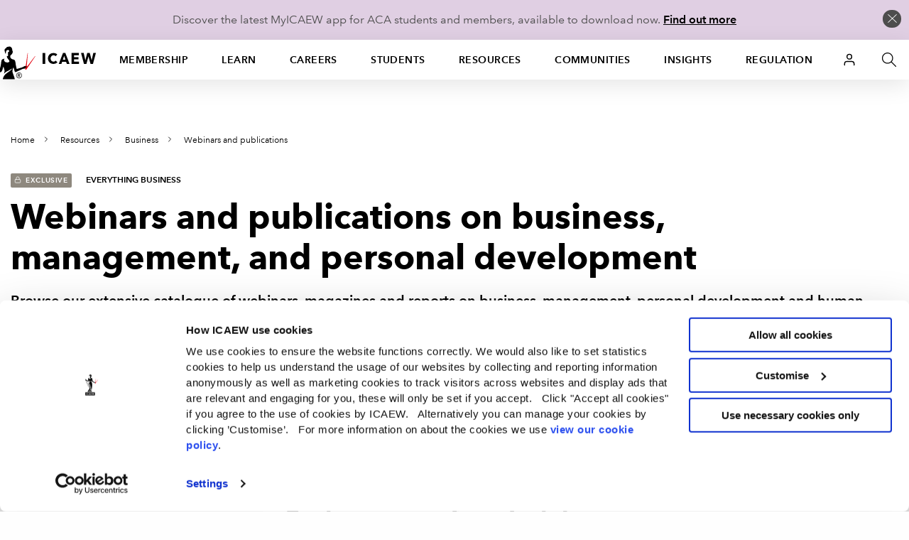

--- FILE ---
content_type: text/html; charset=utf-8
request_url: https://www.icaew.com/technical/business/webinars-and-publications
body_size: 85984
content:


<!DOCTYPE html>
<!--[if IEMobile 7 ]> <html dir="ltr" lang="en" class="no-js iem7"> <![endif]-->
<!--[if lt IE 8 ]>    <html dir="ltr" lang="en" class="no-js oldie"> <![endif]-->
<!--[if IE 8 ]>       <html dir="ltr" lang="en" class="no-js ie8 oldie"> <![endif]-->
<!--[if IE 9 ]>       <html dir="ltr" lang="en" class="no-js ie9"> <![endif]-->
<!--[if (gt IE 9)|(gt IEMobile 7)|!(IEMobile)|!(IE)]><!-->
<html dir="ltr" lang="en" class="no-js">
<!--<![endif]-->
<head>
    
<script>
    dataLayer = window.dataLayer || [];
    dataLayer.push({ 'userType': 'Anonymous' });
</script>


    

<script>
    const root = document.getElementsByTagName('html')[0];
    root.classList.add('js');
    root.classList.remove('no-js');
    var cdnPath = "//cdn.icaew.com/uh/";
    var urlArgs = "v=1.2025.24.0";
</script>

    <script type="text/javascript" id="Cookiebot" src="https://consent.cookiebot.com/uc.js" data-cbid="27b89ef2-d4c7-47c6-837f-842253c194ea" ></script>



<meta charset="utf-8" />
<meta name="viewport" content="width=device-width, initial-scale=1.0" />
<title>Webinars and publications | Business | ICAEW</title>
<link rel="stylesheet" href="//cdn.icaew.com/v1/production/css/app-corp--critical.css?v=1.2025.24.0">
<script src="//cdn.icaew.com/v1/production/js/app-corp/app.js?v=1.2025.24.0" data-cookieconsent="ignore"></script>
<script>
    const $ = jQuery;
</script>
<script type="text/plain" data-cookieconsent="marketing" async='async' src='https://www.googletagservices.com/tag/js/gpt.js'></script>
<script type="text/plain" data-cookieconsent="marketing">
    var googletag = googletag || {};
    googletag.cmd = googletag.cmd || [];
</script>

<!-- // FAVICON START // -->
<!-- Generic -->
<link rel="icon" href="//cdn.icaew.com/uh/production/img/global/icons/favicon-32.png" sizes="32x32">
<link rel="icon" href="//cdn.icaew.com/uh/production/img/global/icons/favicon-57.png" sizes="57x57">
<link rel="icon" href="//cdn.icaew.com/uh/production/img/global/icons/favicon-76.png" sizes="76x76">
<link rel="icon" href="//cdn.icaew.com/uh/production/img/global/icons/favicon-96.png" sizes="96x96">
<link rel="icon" href="//cdn.icaew.com/uh/production/img/global/icons/favicon-128.png" sizes="128x128">
<link rel="icon" href="//cdn.icaew.com/uh/production/img/global/icons/favicon-192.png" sizes="192x192">
<link rel="icon" href="//cdn.icaew.com/uh/production/img/global/icons/favicon-228.png" sizes="228x228">
<!-- Android -->
<link rel="shortcut icon" sizes="196x196" href="//cdn.icaew.com/uh/production/img/global/icons/favicon-196.png">
<!-- iOS -->
<link rel="apple-touch-icon" href="//cdn.icaew.com/uh/production/img/global/icons/favicon-120.png" sizes="120x120">
<link rel="apple-touch-icon" href="//cdn.icaew.com/uh/production/img/global/icons/favicon-152.png" sizes="152x152">
<link rel="apple-touch-icon" href="//cdn.icaew.com/uh/production/img/global/icons/favicon-167.png" sizes="167x167">
<link rel="apple-touch-icon" href="//cdn.icaew.com/uh/production/img/global/icons/favicon-180.png" sizes="180x180">
<!-- Windows 8.1 + IE11 and above -->
<meta name="msapplication-config" content="//cdn.icaew.com/uh/production/img/global/icons/browserconfig.xml" />
<!-- // FAVICON END // -->
<link rel="canonical" href="https://www.icaew.com/technical/business/webinars-and-publications" />
<meta name="keywords" content="Business and Managment Faculty, Financial and business management, Finance and Management Faculty, Business members, Finance directors,HR,Human resources,leadership,webinars">
<meta name="description" content="Browse our extensive catalogue of webinars, magazines and reports on business, management and personal development.">



        <meta name="ContentType" content="Hub page" />

    <meta name="Topic" content="Business management and strategy,Finance management,Career and personal development,Employment and human resources,Business management">
    <meta name="taxonomy-topic-terms" content="{B6C77108-5B54-3D02-A056-0763B22663A0}#1.0|{AF873564-5A0B-3215-9B9A-1155A912F4ED}#1.0|{E6165965-F9A4-3D84-8B97-0DB97245F2B9}#1.0|{4E66AA1E-34CB-31FD-BDA3-BE94FDD498FA}#1.0|{D3FB8967-4F35-32EA-8762-BEDA299E5B54}#0.81">

<meta name="ID" content="{D4BE97F2-2541-46E8-9763-1F218EDD6308}" />
        <meta property="og:description" content="Browse our extensive catalogue of webinars, magazines and reports on business, management and personal development." />


        <meta property="og:title" content="Webinars and publications on business, management and HR" />

<meta property="og:type" content="Website" />
<meta property="og:url" content="https://www.icaew.com/technical/business/webinars-and-publications" />

    
    
    
                <!-- Google Tag Manager -->
                <script>(function(w,d,s,l,i){w[l]=w[l]||[]; w[l].push({'gtm.start':new Date().getTime(),event:'gtm.js'}); var f=d.getElementsByTagName(s)[0], j=d.createElement(s),dl=l!='dataLayer'?'&l='+l:'';j.async=true;j.src='https://www.googletagmanager.com/gtm.js?id='+i+dl+ '&gtm_auth=7T9unERuf4sXINXCTTq0-g&gtm_preview=env-77&gtm_cookies_win=x';f.parentNode.insertBefore(j,f); })(window, document, 'script', 'dataLayer', 'GTM-5KJHP4');</script>
                <!-- End Google Tag Manager -->


    
<style>#u-nav ul li.active-section { background: #fff; } #chat-widget-built-in-icon { z-index: 100; }</style>
    
</head>
<body class=" tpl-hub-resources-alternate" data-restricted="RestrictedCannotAccess" data-version="sc10">
    <!-- BEGIN NOINDEX -->
    
            <!-- Google Tag Manager (noscript) -->
            <noscript><iframe src="//www.googletagmanager.com/ns.html?id=GTM-5KJHP4&gtm_auth=7T9unERuf4sXINXCTTq0-g&gtm_preview=env-77&gtm_cookies_win=x" height="0" width="0" style="display:none;visibility:hidden"></iframe></noscript>
            <!-- End Google Tag Manager (noscript) -->


    <div id="skip-nav" class="hidden">
        <a title="Skip to content" href="#content">Skip to content</a>
    </div>
    
    <div class="banner-cookie" id="banner-cookie" data-cookie-name="ia" data-cookie-duration="1">
        <div class="message">
            <p>Discover the latest MyICAEW app for ACA students and members, available to download now. <a href="https://www.icaew.com/myicaew-app">Find out more</a></p>
        </div>
        <span class="control"></span>
    </div>

    <div class="noscript-warning">
        ICAEW.com works better with JavaScript enabled.
    </div>
    

    <!-- END NOINDEX -->


<!-- BEGIN NOINDEX -->
    <header id="u-header">
        <nav id="u-nav" class="u-nav--v2" role="navigation">
            





<!-- DEFAULT LARGE MENU START -->
<section class="row u-nav--large u-nav--default" data-foundation6="true">
    <ul class="u-nav--links u-nav--logo">
        <li class="menu-home">
            <a href="https://www.icaew.com/" title="Home"><span>Home</span></a>
        </li>
    </ul>
    <ul class="u-nav--links has-interchanged has-loaded">
        

        <li class=" has-dropdown" data-level="menu-primary--large" data-foundation6="true">
            <a class="dropdown-trigger" data-toggle="u-nav--large--1" aria-controls="u-nav--large--1" aria-expanded="false" href="https://www.icaew.com/membership" title="Membership">Membership</a>

            <div id="u-nav--large--1" data-dropdown data-close-on-click="true" class="u-nav--dropdown-wrapper content dropdown-pane" aria-hidden="true" tabindex="-1" aria-autoclose="false">
                <!-- // Membership Dropdown START // -->
                <div class="u-nav--dropdown">
                        <div class="medium-4 column u-nav--dropdown__left">
                            <nav class="u-nav--dropdown-links u-nav--dropdown-links--inactive">
                                <ul>
                                        <li class="" >
                                            <a href="https://www.icaew.com/membership/becoming-a-member/benefits-of-membership" >Benefits of membership</a>
                                        </li>
                                        <li class="u-nav--dropdown-links__subsection" data-level="menu-secondary--large">
                                            <a href="https://www.icaew.com/membership/becoming-a-member" data-trigger="content1">Becoming a member</a>
                                        </li>
                                        <li class="u-nav--dropdown-links__subsection" data-level="menu-secondary--large">
                                            <a href="https://www.icaew.com/membership/cpd" data-trigger="content2">Continuing Professional Development (CPD)</a>
                                        </li>
                                        <li class="u-nav--dropdown-links__subsection" data-level="menu-secondary--large">
                                            <a href="https://www.icaew.com/membership/membership-administration/feesandsubscriptions" data-trigger="content3">Fees and subscriptions</a>
                                        </li>
                                        <li class="u-nav--dropdown-links__subsection" data-level="menu-secondary--large">
                                            <a href="https://www.icaew.com/membership/membership-administration" data-trigger="content4">Membership administration</a>
                                        </li>
                                        <li class="u-nav--dropdown-links__subsection" data-level="menu-secondary--large">
                                            <a href="https://www.icaew.com/regulation/membership" data-trigger="content5">Membership regulations</a>
                                        </li>
                                        <li class="" >
                                            <a href="https://www.icaew.com/membership/offers-discounts-and-services" >Offers and discounts</a>
                                        </li>
                                        <li class="u-nav--dropdown-links__subsection" data-level="menu-secondary--large">
                                            <a href="https://www.icaew.com/membership/support-throughout-your-career" data-trigger="content6">Support throughout your career</a>
                                        </li>
                                </ul>
                            </nav>
                        </div>
                    <!-- // Membership CTAs right main START // -->
                    <div class="medium-8 column u-nav--dropdown__right--main">
                            <div class="header-second-container">
                                <div class="row">
                                    <div class="medium-12 columns">
                                        <div class="heading-block">
                                                <h2>Membership</h2>
                                        </div>
                                    </div>
                                </div>


    <div class="row">
        <div class="medium-6 columns">

    <div class="icon-cta-block">
        <span class="has-icon icon__diamond"></span>


    <div class="content-cta-block">
        <!--only show the image if the icon is empty and no background class is selected-->
        <h3> Benefits of membership</h3>
            <div><p>Gain access to world-leading information resources, guidance and local networks.</p></div>
                        <ul class="link-list">
                        <li>
                            <a href="https://www.icaew.com/membership/becoming-a-member/benefits-of-membership" class="cta-text-list" title="Visit Benefits of membership" text="Visit Benefits of membership" >Visit Benefits of membership</a>
                        </li>
                </ul>

    </div>

    </div>
        </div>
        <div class="medium-6 columns">

    <div class="icon-cta-block">
        <span class="has-icon icon__shield"></span>


    <div class="content-cta-block">
        <!--only show the image if the icon is empty and no background class is selected-->
        <h3> Becoming a member</h3>
            <div><p>98% of the best global brands rely on ICAEW Chartered Accountants.</p></div>
                        <ul class="link-list">
                        <li>
                            <a href="https://www.icaew.com/membership/becoming-a-member" class="cta-text-list" title="Visit Becoming a member" text="Visit Becoming a member" >Visit Becoming a member</a>
                        </li>
                </ul>

    </div>

    </div>
        </div>
    </div>
    <div class="row">
        <div class="medium-6 columns">

    <div class="icon-cta-block">
        <span class="has-icon icon__wallet"></span>


    <div class="content-cta-block">
        <!--only show the image if the icon is empty and no background class is selected-->
        <h3> Pay fees and subscriptions</h3>
            <div><p>Your membership subscription enables ICAEW to provide support to members.</p></div>
                        <ul class="link-list">
                        <li>
                            <a href="https://www.icaew.com/membership/membership-administration/feesandsubscriptions" class="cta-text-list" text="Fees and subscriptions" >Fees and subscriptions</a>
                        </li>
                </ul>

    </div>

    </div>
        </div>
        <div class="medium-6 columns">

    <div class="icon-cta-block">
        <span class="has-icon icon__star"></span>


    <div class="content-cta-block">
        <!--only show the image if the icon is empty and no background class is selected-->
        <h3> BenefitsPlus - savings for members</h3>
            <div><p>Enjoy access to exclusive professional resources plus savings on travel, fashion, cars and more.</p></div>
                        <ul class="link-list">
                        <li>
                            <a href="https://www.icaew.com/membership/offers-discounts-and-services" class="cta-text-list" text="Offers and discounts" >Offers and discounts</a>
                        </li>
                </ul>

    </div>

    </div>
        </div>
    </div>
    <div class="row">
        <div class="medium-6 columns">

    <div class="icon-cta-block">
        <span class="has-icon icon__technical"></span>


    <div class="content-cta-block">
        <!--only show the image if the icon is empty and no background class is selected-->
        <h3> Support throughout your career</h3>
            <div><p>Information and resources for every stage of your career.</p></div>
                        <ul class="link-list">
                        <li>
                            <a href="https://www.icaew.com/membership/support-throughout-your-career" class="cta-text-list" text="Support throughout your career" >Support throughout your career</a>
                        </li>
                </ul>

    </div>

    </div>
        </div>
        <div class="medium-6 columns">
        </div>
    </div>
                            </div>
                    </div>
                    <!-- // Membership CTAs right main END // -->
                    <!-- // Membership Summary & 3rd Level Links right sub START // -->
                    <div class="medium-8 column u-nav--dropdown__right--sub" style="display: none;">

                                <div class="header-third-container" data-panel="content1" style="display: none;">
                                    <div class="row">
                                        <div class="medium-12 columns">
                                            <div class="heading-block">
                                                <h2>Membership</h2>
                                                <button class="header-third-close"></button>
                                            </div>
                                            <div class="header-introduction">
                                                <h3>Becoming a member</h3>
                                                <p>
                                                    From software start-ups to high-flying airlines and high street banks, 98% of the best global brands rely on ICAEW Chartered Accountants. A career as an ICAEW Chartered Accountant means the opportunity to work in any organisation, in any sector, whatever your ambitions.
                                                </p>
                                            </div>
                                        </div>
                                    </div>
                                    <div class="row">

                                        <div class="medium-6 column" data-groupcount="2">
                                                <a class="cta-link ghost over-ride" href="https://www.icaew.com/membership/becoming-a-member" title="Becoming a member">Becoming a member</a>
                                                <a class="cta-link ghost over-ride" href="https://www.icaew.com/start-your-career/how-to-become-a-chartered-accountant/icaew-routes" title="Routes to the ACA">Routes to the ACA</a>
                                        </div>
                                        <div class="medium-6 column">
                                                <a class="cta-link ghost over-ride" href="https://www.icaew.com/students/managing-your-studies/applying-for-membership" title="ACA students membership application">ACA students membership application</a>
                                                <a class="cta-link ghost over-ride" href="https://www.icaew.com/membership/becoming-a-member/members-of-other-bodies" title="Join as a member of another body">Join as a member of another body</a>
                                        </div>
                                    </div>
                                </div>
                                <div class="header-third-container" data-panel="content2" style="display: none;">
                                    <div class="row">
                                        <div class="medium-12 columns">
                                            <div class="heading-block">
                                                <h2>Membership</h2>
                                                <button class="header-third-close"></button>
                                            </div>
                                            <div class="header-introduction">
                                                <h3>Continuing Professional Development (CPD)</h3>
                                                <p>
                                                    Continuing Professional Development (CPD) is an integral part of being a successful ICAEW Chartered Accountant.
                                                </p>
                                            </div>
                                        </div>
                                    </div>
                                    <div class="row">

                                        <div class="medium-6 column" data-groupcount="3">
                                                <a class="cta-link ghost over-ride" href="https://www.icaew.com/membership/cpd" title="CPD home">CPD home</a>
                                                <a class="cta-link ghost over-ride" href="https://www.icaew.com/membership/cpd/your-guide-to-cpd" title="Your guide to CPD">Your guide to CPD</a>
                                                <a class="cta-link ghost over-ride" href="https://www.icaew.com/membership/cpd/cpd-resources" title="CPD resource showcase">CPD resource showcase</a>
                                        </div>
                                        <div class="medium-6 column">
                                                <a class="cta-link ghost over-ride" href="https://www.icaew.com/membership/cpd/firm-responsibilities-for-revised-cpd-regulations" title="Firms&#39; guide to CPD">Firms&#39; guide to CPD</a>
                                                <a class="cta-link ghost over-ride" href="https://my.icaew.com/cpdevidence" title="Online CPD record">Online CPD record</a>
                                                <a class="cta-link ghost over-ride" href="https://www.icaew.com/membership/cpd/your-guide-to-cpd/cpd-faqs" title="CPD FAQs">CPD FAQs</a>
                                        </div>
                                    </div>
                                </div>
                                <div class="header-third-container" data-panel="content3" style="display: none;">
                                    <div class="row">
                                        <div class="medium-12 columns">
                                            <div class="heading-block">
                                                <h2>Membership</h2>
                                                <button class="header-third-close"></button>
                                            </div>
                                            <div class="header-introduction">
                                                <h3>Fees and subscriptions</h3>
                                                <p>
                                                    Everything you need to know about ICAEW annual membership fees, community and faculty subscriptions, eligibility for reduced rates and details of how you can pay.
                                                </p>
                                            </div>
                                        </div>
                                    </div>
                                    <div class="row">

                                        <div class="medium-6 column" data-groupcount="4">
                                                <a class="cta-link ghost over-ride" href="https://my.icaew.com/pay-fees-and-subs" title="Pay fees and subscriptions">Pay fees and subscriptions</a>
                                                <a class="cta-link ghost over-ride" href="https://www.icaew.com/membership/membership-administration/feesandsubscriptions/how-much-are-membership-fees" title="How much are membership fees?">How much are membership fees?</a>
                                                <a class="cta-link ghost over-ride" href="https://www.icaew.com/membership/membership-administration/feesandsubscriptions/how-to-pay-your-fees" title="How to pay your fees">How to pay your fees</a>
                                                <a class="cta-link ghost over-ride" href="https://www.icaew.com/membership/membership-administration/feesandsubscriptions/receipts-and-invoices" title="Receipts and invoices">Receipts and invoices</a>
                                        </div>
                                        <div class="medium-6 column">
                                                <a class="cta-link ghost over-ride" href="https://www.icaew.com/membership/membership-administration/feesandsubscriptions/what-if-my-circumstances-have-changed" title="What if my circumstances have changed?">What if my circumstances have changed?</a>
                                                <a class="cta-link ghost over-ride" href="https://www.icaew.com/membership/membership-administration/feesandsubscriptions/difficulties-in-making-changes-to-your-membership" title="Difficulties in making changes to your membership">Difficulties in making changes to your membership</a>
                                                <a class="cta-link ghost over-ride" href="https://www.icaew.com/membership/membership-administration/feesandsubscriptions/faculty-and-community-subscription-fees" title="Faculty and community subscription fees">Faculty and community subscription fees</a>
                                        </div>
                                    </div>
                                </div>
                                <div class="header-third-container" data-panel="content4" style="display: none;">
                                    <div class="row">
                                        <div class="medium-12 columns">
                                            <div class="heading-block">
                                                <h2>Membership</h2>
                                                <button class="header-third-close"></button>
                                            </div>
                                            <div class="header-introduction">
                                                <h3>Membership administration</h3>
                                                <p>
                                                    Welcome to the ICAEW members area: your portal to members&#39;-only content, offers, discounts, regulations and membership information.
                                                </p>
                                            </div>
                                        </div>
                                    </div>
                                    <div class="row">

                                        <div class="medium-6 column" data-groupcount="4">
                                                <a class="cta-link ghost over-ride" href="https://www.icaew.com/membership/membership-administration/yourmemberprofile" title="Updating your details">Updating your details</a>
                                                <a class="cta-link ghost over-ride" href="https://www.icaew.com/regulation/online-annual-return" title="Complete annual return">Complete annual return</a>
                                                <a class="cta-link ghost over-ride" href="https://www.icaew.com/membership/offers-discounts-and-services/promoting-your-practice" title="Promoting myself as an ICAEW member">Promoting myself as an ICAEW member</a>
                                                <a class="cta-link ghost over-ride" href="https://www.icaew.com/contact-us/status-confirmation" title="Verification of ICAEW membership">Verification of ICAEW membership</a>
                                        </div>
                                        <div class="medium-6 column">
                                                <a class="cta-link ghost over-ride" href="https://www.icaew.com/membership/membership-administration/life-membership" title="Become a life member">Become a life member</a>
                                                <a class="cta-link ghost over-ride" href="https://www.icaew.com/membership/membership-administration/fellowship" title="Become a fellow">Become a fellow</a>
                                                <a class="cta-link ghost over-ride" href="https://www.icaew.com/membership/membership-administration/request-a-new-certificate" title="Request a new certificate">Request a new certificate</a>
                                                <a class="cta-link ghost over-ride" href="https://www.icaew.com/membership/membership-administration/report-the-death-of-a-member" title="Report the death of a member">Report the death of a member</a>
                                        </div>
                                    </div>
                                </div>
                                <div class="header-third-container" data-panel="content5" style="display: none;">
                                    <div class="row">
                                        <div class="medium-12 columns">
                                            <div class="heading-block">
                                                <h2>Membership</h2>
                                                <button class="header-third-close"></button>
                                            </div>
                                            <div class="header-introduction">
                                                <h3>Membership regulations</h3>
                                                <p>
                                                    Members are required to supply certain information to the members’ registrar and to pay annual fees and subscriptions. These matters are governed by regulations. 
                                                </p>
                                            </div>
                                        </div>
                                    </div>
                                    <div class="row">

                                        <div class="medium-6 column" data-groupcount="4">
                                                <a class="cta-link ghost over-ride" href="https://www.icaew.com/technical/practice-resources/practising-certificates" title="Practising certificates">Practising certificates</a>
                                                <a class="cta-link ghost over-ride" href="https://www.icaew.com/regulation/membership/advancement-to-fellowship-regulations" title="Advancement to fellowship regulations">Advancement to fellowship regulations</a>
                                                <a class="cta-link ghost over-ride" href="https://www.icaew.com/regulation/membership/cessation-readmission-resignation-regulations" title="Regulations relating to membership cessation, readmission and resignation">Regulations relating to membership cessation, readmission and resignation</a>
                                                <a class="cta-link ghost over-ride" href="https://www.icaew.com/regulation/membership/icaews-guide-to-directors-responsibilities" title="ICAEW&#39;s guide to directors&#39; duties and responsibilities">ICAEW&#39;s guide to directors&#39; duties and responsibilities</a>
                                        </div>
                                        <div class="medium-6 column">
                                                <a class="cta-link ghost over-ride" href="https://www.icaew.com/regulation/membership/information-to-be-supplied-by-members" title="Information to be supplied by members ">Information to be supplied by members </a>
                                                <a class="cta-link ghost over-ride" href="https://www.icaew.com/regulation/membership/payment-of-annual-subscription" title="Payment of annual subscription">Payment of annual subscription</a>
                                                <a class="cta-link ghost over-ride" href="https://www.icaew.com/regulation/membership/power-to-change-subscription-regulations" title="Power to change subscription fees">Power to change subscription fees</a>
                                        </div>
                                    </div>
                                </div>
                                <div class="header-third-container" data-panel="content6" style="display: none;">
                                    <div class="row">
                                        <div class="medium-12 columns">
                                            <div class="heading-block">
                                                <h2>Membership</h2>
                                                <button class="header-third-close"></button>
                                            </div>
                                            <div class="header-introduction">
                                                <h3>Support throughout your career</h3>
                                                <p>
                                                    Information and resources for every stage of your career.
                                                </p>
                                            </div>
                                        </div>
                                    </div>
                                    <div class="row">

                                        <div class="medium-6 column" data-groupcount="7">
                                                <a class="cta-link ghost over-ride" href="https://www.icaew.com/membership/support-throughout-your-career/new-members" title="New members">New members</a>
                                                <a class="cta-link ghost over-ride" href="https://www.icaew.com/membership/support-throughout-your-career/career-progression" title="Career progression">Career progression</a>
                                                <a class="cta-link ghost over-ride" href="https://www.icaew.com/membership/support-throughout-your-career/career-break-and-getting-back-to-work" title="Career Breakers">Career Breakers</a>
                                                <a class="cta-link ghost over-ride" href="https://www.icaew.com/membership/support-throughout-your-career/volunteering-at-schools-and-universities" title="Volunteering at schools and universities">Volunteering at schools and universities</a>
                                                <a class="cta-link ghost over-ride" href="https://www.icaew.com/membership/support-throughout-your-career/retirement-planning" title="Retirement">Retirement</a>
                                                <a class="cta-link ghost over-ride" href="https://www.icaew.com/membership/support-throughout-your-career/technical-and-ethics-support" title="Technical and ethics support">Technical and ethics support</a>
                                                <a class="cta-link ghost over-ride" href="https://www.icaew.com/membership/becoming-a-member/benefits-of-membership/icaew-member-app" title="ICAEW Member App">ICAEW Member App</a>
                                        </div>
                                        <div class="medium-6 column">
                                                <a class="cta-link ghost over-ride" href="https://www.icaew.com/membership/support-throughout-your-career/find-a-job" title="Find a job">Find a job</a>
                                                <a class="cta-link ghost over-ride" href="https://www.icaew.com/membership/support-throughout-your-career/working-internationally" title="Working internationally">Working internationally</a>
                                                <a class="cta-link ghost over-ride" href="https://www.icaew.com/membership/support-throughout-your-career/career-break-and-getting-back-to-work/self-employment" title="Self employment">Self employment</a>
                                                <a class="cta-link ghost over-ride" href="https://www.icaew.com/membership/membership-administration/fellowship" title="Become a fellow">Become a fellow</a>
                                                <a class="cta-link ghost over-ride" href="https://www.icaew.com/membership/membership-administration/life-membership" title="Become a life member">Become a life member</a>
                                                <a class="cta-link ghost over-ride" href="https://www.icaew.com/membership/support-throughout-your-career/support-members-scheme" title="Support Members Scheme">Support Members Scheme</a>
                                                <a class="cta-link ghost over-ride" href="https://www.caba.org.uk/" title="CABA">CABA</a>
                                        </div>
                                    </div>
                                </div>
                    </div>
                    <!-- // Membership Summary & 3rd Level Links right sub END // -->
                </div>
                <!-- // Membership Dropdown END // -->
            </div>
        </li>
        <li class=" has-dropdown" data-level="menu-primary--large" data-foundation6="true">
            <a class="dropdown-trigger" data-toggle="u-nav--large--2" aria-controls="u-nav--large--2" aria-expanded="false" href="https://www.icaew.com/learning-and-development" title="Learn">Learn</a>

            <div id="u-nav--large--2" data-dropdown data-close-on-click="true" class="u-nav--dropdown-wrapper content dropdown-pane" aria-hidden="true" tabindex="-1" aria-autoclose="false">
                <!-- // Learning and development Dropdown START // -->
                <div class="u-nav--dropdown">
                        <div class="medium-4 column u-nav--dropdown__left">
                            <nav class="u-nav--dropdown-links u-nav--dropdown-links--inactive">
                                <ul>
                                        <li class="u-nav--dropdown-links__subsection" data-level="menu-secondary--large">
                                            <a href="https://www.icaew.com/learning-and-development/aca/next-generation-aca" data-trigger="content1">Next Generation ACA</a>
                                        </li>
                                        <li class="u-nav--dropdown-links__subsection" data-level="menu-secondary--large">
                                            <a href="https://www.icaew.com/learning-and-development/aca" data-trigger="content2">ACA</a>
                                        </li>
                                        <li class="u-nav--dropdown-links__subsection" data-level="menu-secondary--large">
                                            <a href="https://www.icaew.com/learning-and-development/aca/employers" data-trigger="content3">Employers</a>
                                        </li>
                                        <li class="" >
                                            <a href="https://www.icaew.com/learning-and-development/apprenticeships" >Apprenticeships in accountancy</a>
                                        </li>
                                        <li class="" >
                                            <a href="https://www.icaew.com/learning-and-development/academy/cpd-course-catalogue" >A-Z of CPD courses by topic</a>
                                        </li>
                                        <li class="u-nav--dropdown-links__subsection" data-level="menu-secondary--large">
                                            <a href="https://www.icaew.com/membership/cpd" data-trigger="content4">CPD guidance and help</a>
                                        </li>
                                        <li class="" >
                                            <a href="https://www.icaew.com/learning-and-development/icaew-cfab" >ICAEW CFAB</a>
                                        </li>
                                        <li class="" >
                                            <a href="https://www.icaew.com/groups-and-networks/become-a-bfp" >ICAEW Business and Finance Professional (BFP) </a>
                                        </li>
                                        <li class="u-nav--dropdown-links__subsection" data-level="menu-secondary--large">
                                            <a href="https://www.icaew.com/learning-and-development/events" data-trigger="content5">ICAEW flagship events</a>
                                        </li>
                                        <li class="u-nav--dropdown-links__subsection" data-level="menu-secondary--large">
                                            <a href="https://www.icaew.com/learning-and-development/academy/leadership-development-programmes" data-trigger="content6">Leadership Development Programmes</a>
                                        </li>
                                        <li class="" >
                                            <a href="https://www.icaew.com/learning-and-development/partners-in-learning" >Partners in Learning</a>
                                        </li>
                                        <li class="u-nav--dropdown-links__subsection" data-level="menu-secondary--large">
                                            <a href="https://www.icaew.com/learning-and-development/academy/specialist-qualifications" data-trigger="content7">Specialist Qualifications and E-Learning</a>
                                        </li>
                                        <li class="" >
                                            <a href="https://www.icaew.com/learning-and-development/academy/in-house" >Team training</a>
                                        </li>
                                </ul>
                            </nav>
                        </div>
                    <!-- // Learning and development CTAs right main START // -->
                    <div class="medium-8 column u-nav--dropdown__right--main">
                            <div class="header-second-container">
                                <div class="row">
                                    <div class="medium-12 columns">
                                        <div class="heading-block">
                                                <h2>Learn</h2>
                                        </div>
                                    </div>
                                </div>



    <div class="row">
        <div class="medium-6 columns">


    <div class="content-cta-block">
        <!--only show the image if the icon is empty and no background class is selected-->
        <h3> ACA</h3>
            <div><p>The ICAEW Chartered Accountant qualification, the ACA, is one of the most advanced learning and professional development programmes available. It is valued around the world in business, practice and the public sector.</p></div>
                        <ul class="link-list">
                        <li>
                            <a href="https://www.icaew.com/start-your-career/how-to-become-a-chartered-accountant" class="cta-text-list" text="How to become an ICAEW Chartered Accountant" >How to become an ICAEW Chartered Accountant</a>
                        </li>
                </ul>

    </div>
        </div>
        <div class="medium-6 columns">


    <div class="content-cta-block">
        <!--only show the image if the icon is empty and no background class is selected-->
        <h3> ACA for employers</h3>
            <div><p>Discover how your organisation can attract and train the best accountancy talent, how to become authorised to offer ACA training and the support on offer if you are already providing training.</p></div>
                        <ul class="link-list">
                        <li>
                            <a href="https://www.icaew.com/learning-and-development/aca/employers" class="cta-text-list" text="Find out more" >Find out more</a>
                        </li>
                </ul>

    </div>
        </div>
    </div>
    <div class="row">
        <div class="medium-6 columns">


    <div class="content-cta-block">
        <!--only show the image if the icon is empty and no background class is selected-->
        <h3> Digital learning materials via BibliU</h3>
            <div><p>All ACA, CFAB and Level 4 apprenticeship learning materials are now digital only. Read our guide on how to access your learning materials on the ICAEW Bookshelf using the BibliU app or through your browser.</p></div>
                        <ul class="link-list">
                        <li>
                            <a href="https://www.icaew.com/students/exams/exam-resources/digital-learning-materials" class="cta-text-list" text="Find out more" >Find out more</a>
                        </li>
                </ul>

    </div>
        </div>
        <div class="medium-6 columns">


    <div class="content-cta-block">
        <!--only show the image if the icon is empty and no background class is selected-->
        <h3> Take a look at ICAEW training films</h3>
            <div><p>Focusing on professional scepticism, ethics and everyday business challenges, our training films are used by firms and companies around the world to support their in-house training and business development teams.</p></div>
                        <ul class="link-list">
                        <li>
                            <a href="https://www.icaew.com/learning-and-development/icaew-educational-films" class="cta-text-list" text="Find out more" >Find out more</a>
                        </li>
                </ul>

    </div>
        </div>
    </div>
                            </div>
                    </div>
                    <!-- // Learning and development CTAs right main END // -->
                    <!-- // Learning and development Summary & 3rd Level Links right sub START // -->
                    <div class="medium-8 column u-nav--dropdown__right--sub" style="display: none;">

                                <div class="header-third-container" data-panel="content1" style="display: none;">
                                    <div class="row">
                                        <div class="medium-12 columns">
                                            <div class="heading-block">
                                                <h2>Learn</h2>
                                                <button class="header-third-close"></button>
                                            </div>
                                            <div class="header-introduction">
                                                <h3>Next Generation ACA</h3>
                                                <p>
                                                    From September 2025, ICAEW is enhancing the ACA to ensure future ICAEW Chartered Accountants are equipped with the technical and professional skills to lead in a rapidly evolving business landscape.
                                                </p>
                                            </div>
                                        </div>
                                    </div>
                                    <div class="row">

                                        <div class="medium-6 column" data-groupcount="2">
                                                <a class="cta-link ghost over-ride" href="https://www.icaew.com/learning-and-development/aca/next-generation-aca" title="Next Generation ACA">Next Generation ACA</a>
                                                <a class="cta-link ghost over-ride" href="https://www.icaew.com/learning-and-development/aca/next-generation-aca/14-business-finance-and-accountancy-modules" title="Business, finance and accountancy exams">Business, finance and accountancy exams</a>
                                        </div>
                                        <div class="medium-6 column">
                                                <a class="cta-link ghost over-ride" href="https://www.icaew.com/learning-and-development/aca/next-generation-aca/specialised-learning-and-development" title="Specialised Learning">Specialised Learning</a>
                                                <a class="cta-link ghost over-ride" href="https://www.icaew.com/learning-and-development/aca/next-generation-aca/professional-work-experience" title="Professional skills and experience">Professional skills and experience</a>
                                        </div>
                                    </div>
                                </div>
                                <div class="header-third-container" data-panel="content2" style="display: none;">
                                    <div class="row">
                                        <div class="medium-12 columns">
                                            <div class="heading-block">
                                                <h2>Learn</h2>
                                                <button class="header-third-close"></button>
                                            </div>
                                            <div class="header-introduction">
                                                <h3>ACA</h3>
                                                <p>
                                                    The ICAEW Chartered Accountant qualification, the ACA, is one of the most advanced learning and professional development programmes available. It is valued around the world in business, practice and the public sector.
                                                </p>
                                            </div>
                                        </div>
                                    </div>
                                    <div class="row">

                                        <div class="medium-6 column" data-groupcount="3">
                                                <a class="cta-link ghost over-ride" href="https://www.icaew.com/start-your-career/how-to-become-a-chartered-accountant" title="How to become an ICAEW Chartered Accountant">How to become an ICAEW Chartered Accountant</a>
                                                <a class="cta-link ghost over-ride" href="https://www.icaew.com/start-your-career/how-to-become-a-chartered-accountant/icaew-routes" title="Routes to the ACA">Routes to the ACA</a>
                                                <a class="cta-link ghost over-ride" href="https://my.icaew.com/studentregistration" title="Register as a student">Register as a student</a>
                                        </div>
                                        <div class="medium-6 column">
                                                <a class="cta-link ghost over-ride" href="https://www.icaew.com/membership/becoming-a-member/members-of-other-bodies" title="Train as a member of another body">Train as a member of another body</a>
                                                <a class="cta-link ghost over-ride" href="https://www.icaew.com/start-your-career" title="Start your career">Start your career</a>
                                                <a class="cta-link ghost over-ride" href="https://www.icaew.com/learning-and-development/aca" title="More about ACA and chartered accountancy">More about ACA and chartered accountancy</a>
                                        </div>
                                    </div>
                                </div>
                                <div class="header-third-container" data-panel="content3" style="display: none;">
                                    <div class="row">
                                        <div class="medium-12 columns">
                                            <div class="heading-block">
                                                <h2>Learn</h2>
                                                <button class="header-third-close"></button>
                                            </div>
                                            <div class="header-introduction">
                                                <h3>Employers</h3>
                                                <p>
                                                    Attract and retain the next generation of accounting and finance professionals with our world-leading accountancy qualifications. Become authorised to offer ACA training and help your business stay ahead.
                                                </p>
                                            </div>
                                        </div>
                                    </div>
                                    <div class="row">

                                        <div class="medium-6 column" data-groupcount="4">
                                                <a class="cta-link ghost over-ride" href="https://www.icaew.com/learning-and-development/aca/employers" title="Employers">Employers</a>
                                                <a class="cta-link ghost over-ride" href="https://www.icaew.com/learning-and-development/aca/employers/train-the-aca/how-aca-training-works" title="How ACA training works">How ACA training works</a>
                                                <a class="cta-link ghost over-ride" href="https://www.icaew.com/learning-and-development/aca/employers/become-authorised-to-train" title="Become a training employer">Become a training employer</a>
                                                <a class="cta-link ghost over-ride" href="https://my.icaew.com/trainingfile" title="Access the training file">Access the training file</a>
                                        </div>
                                        <div class="medium-6 column">
                                                <a class="cta-link ghost over-ride" href="https://www.icaew.com/learning-and-development/aca/employers/train-the-aca" title="Why choose the ACA">Why choose the ACA</a>
                                                <a class="cta-link ghost over-ride" href="https://www.icaew.com/learning-and-development/aca/employers/routes" title="Training routes">Training routes</a>
                                                <a class="cta-link ghost over-ride" href="https://www.icaew.com/learning-and-development/aca/employers/support-hub" title="Employer support hub">Employer support hub</a>
                                                <a class="cta-link ghost over-ride" href="https://www.icaew.com/learning-and-development/aca/employers/support-hub/contact-us-about-aca-training" title="Get in touch">Get in touch</a>
                                        </div>
                                    </div>
                                </div>
                                <div class="header-third-container" data-panel="content4" style="display: none;">
                                    <div class="row">
                                        <div class="medium-12 columns">
                                            <div class="heading-block">
                                                <h2>Learn</h2>
                                                <button class="header-third-close"></button>
                                            </div>
                                            <div class="header-introduction">
                                                <h3>CPD guidance and help</h3>
                                                <p>
                                                    Continuing Professional Development (CPD) is an integral part of being a successful ICAEW Chartered Accountant. Find support on ICAEW&#39;s CPD requirements and access resources to help your professional development.
                                                </p>
                                            </div>
                                        </div>
                                    </div>
                                    <div class="row">

                                        <div class="medium-6 column" data-groupcount="2">
                                                <a class="cta-link ghost over-ride" href="https://www.icaew.com/membership/cpd" title="Continuing Professional Development (CPD)">Continuing Professional Development (CPD)</a>
                                                <a class="cta-link ghost over-ride" href="https://www.icaew.com/membership/cpd/your-guide-to-cpd" title="Your guide to CPD">Your guide to CPD</a>
                                        </div>
                                        <div class="medium-6 column">
                                                <a class="cta-link ghost over-ride" href="https://www.icaew.com/membership/cpd/firm-responsibilities-for-revised-cpd-regulations" title="Firms&#39; guide to CPD">Firms&#39; guide to CPD</a>
                                                <a class="cta-link ghost over-ride" href="https://www.icaew.com/membership/cpd/cpd-resources" title="CPD resource showcase">CPD resource showcase</a>
                                        </div>
                                    </div>
                                </div>
                                <div class="header-third-container" data-panel="content5" style="display: none;">
                                    <div class="row">
                                        <div class="medium-12 columns">
                                            <div class="heading-block">
                                                <h2>Learn</h2>
                                                <button class="header-third-close"></button>
                                            </div>
                                            <div class="header-introduction">
                                                <h3>ICAEW flagship events</h3>
                                                <p>
                                                    ICAEW boasts an extensive portfolio of industry-leading conferences. These flagship events offer the opportunity to hear from and interact with all the key players in the industry. Find out what&#39;s coming up.
                                                </p>
                                            </div>
                                        </div>
                                    </div>
                                    <div class="row">

                                        <div class="medium-6 column" data-groupcount="3">
                                                <a class="cta-link ghost over-ride" href="https://www.icaew.com/learning-and-development/events/icaew-annual-conference" title="ICAEW Annual Conference">ICAEW Annual Conference</a>
                                                <a class="cta-link ghost over-ride" href="https://www.icaew.com/learning-and-development/events/digital-assets-conference" title="Crypto and Digital Assets Conference">Crypto and Digital Assets Conference</a>
                                                <a class="cta-link ghost over-ride" href="https://www.icaew.com/learning-and-development/events/public-sector-conference" title="Public Sector Conference 2025">Public Sector Conference 2025</a>
                                        </div>
                                        <div class="medium-6 column">
                                                <a class="cta-link ghost over-ride" href="https://www.icaew.com/learning-and-development/events/charity-conference" title="Charity Conference">Charity Conference</a>
                                                <a class="cta-link ghost over-ride" href="https://www.icaew.com/learning-and-development/events" title="All our flagship events">All our flagship events</a>
                                        </div>
                                    </div>
                                </div>
                                <div class="header-third-container" data-panel="content6" style="display: none;">
                                    <div class="row">
                                        <div class="medium-12 columns">
                                            <div class="heading-block">
                                                <h2>Learn</h2>
                                                <button class="header-third-close"></button>
                                            </div>
                                            <div class="header-introduction">
                                                <h3>Leadership Development Programmes</h3>
                                                <p>
                                                    ICAEW Academy’s in-depth leadership development programmes take a holistic approach to combine insightful mentoring or coaching, to exclusive events, peer learning groups and workshops. Catering for those significant transitions in your career, these leadership development programmes are instrumental to achieving your ambitions or fulfilling your succession planning goals.
                                                </p>
                                            </div>
                                        </div>
                                    </div>
                                    <div class="row">

                                        <div class="medium-6 column" data-groupcount="3">
                                                <a class="cta-link ghost over-ride" href="https://www.icaew.com/learning-and-development/academy/leadership-development-programmes/f-ten" title="Financial Talent Executive Network (F-TEN&#174;)">Financial Talent Executive Network (F-TEN&#174;)</a>
                                                <a class="cta-link ghost over-ride" href="https://www.icaew.com/learning-and-development/academy/leadership-development-programmes/developing-leadership-in-practice" title="Developing Leadership in Practice (DLiP™)">Developing Leadership in Practice (DLiP™)</a>
                                                <a class="cta-link ghost over-ride" href="https://www.icaew.com/learning-and-development/academy/leadership-development-programmes/network-of-finance-leaders" title="Network of Finance Leaders (NFL)">Network of Finance Leaders (NFL)</a>
                                        </div>
                                        <div class="medium-6 column">
                                                <a class="cta-link ghost over-ride" href="https://www.icaew.com/learning-and-development/academy/leadership-development-programmes/women-in-leadership" title="Women in Leadership (WiL)">Women in Leadership (WiL)</a>
                                                <a class="cta-link ghost over-ride" href="https://www.icaew.com/learning-and-development/academy/mentoring-and-coaching" title="Mentoring and coaching">Mentoring and coaching</a>
                                        </div>
                                    </div>
                                </div>
                                <div class="header-third-container" data-panel="content7" style="display: none;">
                                    <div class="row">
                                        <div class="medium-12 columns">
                                            <div class="heading-block">
                                                <h2>Learn</h2>
                                                <button class="header-third-close"></button>
                                            </div>
                                            <div class="header-introduction">
                                                <h3>Specialist Qualifications and E-Learning</h3>
                                                <p>
                                                    Whatever future path you choose, ICAEW will support the development and acceleration of your career at each stage to enhance your career.
                                                </p>
                                            </div>
                                        </div>
                                    </div>
                                    <div class="row">

                                        <div class="medium-6 column" data-groupcount="4">
                                                <a class="cta-link ghost over-ride" href="https://www.icaew.com/learning-and-development/academy/cpd-course-catalogue" title="A-Z of CPD courses by topic">A-Z of CPD courses by topic</a>
                                                <a class="cta-link ghost over-ride" href="https://www.icaew.com/learning-and-development/academy/specialist-qualifications/corporate-finance-qualification" title="Corporate Finance Qualification">Corporate Finance Qualification</a>
                                                <a class="cta-link ghost over-ride" href="https://www.icaew.com/learning-and-development/academy/specialist-qualifications/dcha" title="Diploma in Charity Accounting">Diploma in Charity Accounting</a>
                                                <a class="cta-link ghost over-ride" href="https://www.icaew.com/learning-and-development/academy/specialist-qualifications/certificate-in-insolvency" title="ICAEW Certificate in Insolvency">ICAEW Certificate in Insolvency</a>
                                        </div>
                                        <div class="medium-6 column">
                                                <a class="cta-link ghost over-ride" href="https://events.icaew.com/pd/29721/financial-modeling-institutes-advanced-financial-modeler-accreditation" title="Financial Modeling Institute’s Advanced Financial Modeler Accreditation">Financial Modeling Institute’s Advanced Financial Modeler Accreditation</a>
                                                <a class="cta-link ghost over-ride" href="https://www.icaew.com/learning-and-development/icaew-sustainability-accelerator-programme" title="ICAEW Sustainability Accelerator Programme">ICAEW Sustainability Accelerator Programme</a>
                                                <a class="cta-link ghost over-ride" href="https://www.icaew.com/learning-and-development/academy/specialist-qualifications" title="All specialist qualifications">All specialist qualifications</a>
                                        </div>
                                    </div>
                                </div>
                    </div>
                    <!-- // Learning and development Summary & 3rd Level Links right sub END // -->
                </div>
                <!-- // Learning and development Dropdown END // -->
            </div>
        </li>
        <li class=" has-dropdown" data-level="menu-primary--large" data-foundation6="true">
            <a class="dropdown-trigger" data-toggle="u-nav--large--3" aria-controls="u-nav--large--3" aria-expanded="false" href="https://www.icaew.com/icaew-careers" title="Careers">Careers</a>

            <div id="u-nav--large--3" data-dropdown data-close-on-click="true" class="u-nav--dropdown-wrapper content dropdown-pane" aria-hidden="true" tabindex="-1" aria-autoclose="false">
                <!-- // Careers Dropdown START // -->
                <div class="u-nav--dropdown">
                        <div class="medium-4 column u-nav--dropdown__left">
                            <nav class="u-nav--dropdown-links u-nav--dropdown-links--inactive">
                                <ul>
                                        <li class="u-nav--dropdown-links__subsection" data-level="menu-secondary--large">
                                            <a href="https://www.icaew.com/start-your-career" data-trigger="content1">Start your career</a>
                                        </li>
                                        <li class="u-nav--dropdown-links__subsection" data-level="menu-secondary--large">
                                            <a href="https://www.icaew.com/icaew-careers/qualified-aca-careers" data-trigger="content2">Qualified ACA careers</a>
                                        </li>
                                        <li class="u-nav--dropdown-links__subsection" data-level="menu-secondary--large">
                                            <a href="https://www.icaew.com/icaew-careers/voluntary-roles" data-trigger="content3">Voluntary roles</a>
                                        </li>
                                        <li class="u-nav--dropdown-links__subsection" data-level="menu-secondary--large">
                                            <a href="https://www.icaew.com/icaew-careers/support-for-members-and-aca-students" data-trigger="content4">Support</a>
                                        </li>
                                        <li class="" >
                                            <a href="https://www.icaew.com/about-icaew/vacancies" >Vacancies at ICAEW</a>
                                        </li>
                                        <li class="" >
                                            <a href="https://www.icaew.com/about-icaew/who-we-are/governance/icaew-committees" >ICAEW boards and committees</a>
                                        </li>
                                </ul>
                            </nav>
                        </div>
                    <!-- // Careers CTAs right main START // -->
                    <div class="medium-8 column u-nav--dropdown__right--main">
                            <div class="header-second-container">
                                <div class="row">
                                    <div class="medium-12 columns">
                                        <div class="heading-block">
                                                <h2>Careers</h2>
                                        </div>
                                    </div>
                                </div>



    <div class="row">
        <div class="medium-6 columns">


    <div class="content-cta-block">
        <!--only show the image if the icon is empty and no background class is selected-->
        <h3> Why a career in chartered accountancy?</h3>
            <div><p><span style="color: #242424; background-color: #fafafa;">Becoming an ICAEW Chartered Accountant opens doors to diverse career opportunities across various sectors and industries globally, offering prestige and recognition.</span> </p></div>
                        <ul class="link-list">
                        <li>
                            <a href="https://www.icaew.com/start-your-career/why-become-a-chartered-accountant" class="cta-text-list" text="Why chartered accountancy" >Why chartered accountancy</a>
                        </li>
                </ul>

    </div>
        </div>
        <div class="medium-6 columns">


    <div class="content-cta-block">
        <!--only show the image if the icon is empty and no background class is selected-->
        <h3> Search for qualified ACA jobs</h3>
            <div><p>Matching highly skilled ICAEW members with attractive organisations seeking talented accountancy and finance professionals.</p></div>
                        <ul class="link-list">
                        <li>
                            <a href="https://jobs.icaew.com" class="cta-text-list" title="Search now" text="Search now" >Search now</a>
                        </li>
                </ul>

    </div>
        </div>
    </div>
    <div class="row">
        <div class="medium-6 columns">


    <div class="content-cta-block">
        <!--only show the image if the icon is empty and no background class is selected-->
        <h3> Volunteering roles</h3>
            <div><p>Helping chartered accountants give back and strengthen not-for-profit sector with currently over 2,300 organisations posting a variety of volunteering roles with ICAEW.</p></div>
                        <ul class="link-list">
                        <li>
                            <a href="https://volunteer.icaew.com/" class="cta-text-list" title="Search for volunteer roles" text="Search for volunteer roles" >Search for volunteer roles</a>
                        </li>
                        <li>
                            <a href="https://www.icaew.com/membership/support-throughout-your-career/volunteering-at-schools-and-universities" class="cta-text-list" title="Get ahead by volunteering" text="Get ahead by volunteering" >Get ahead by volunteering</a>
                        </li>
                </ul>

    </div>
        </div>
        <div class="medium-6 columns">


    <div class="content-cta-block">
        <!--only show the image if the icon is empty and no background class is selected-->
        <h3> Advertise with ICAEW</h3>
            <div><p>From as little as &pound;495, access to a pool of highly qualified and ambitious ACA qualified members with searchable CVs.</p></div>
                        <ul class="link-list">
                        <li>
                            <a href="https://recruit.icaew.com/page/10281" class="cta-text-list" title="Find out more" text="Find out more" >Find out more</a>
                        </li>
                </ul>

    </div>
        </div>
    </div>
                            </div>
                    </div>
                    <!-- // Careers CTAs right main END // -->
                    <!-- // Careers Summary & 3rd Level Links right sub START // -->
                    <div class="medium-8 column u-nav--dropdown__right--sub" style="display: none;">

                                <div class="header-third-container" data-panel="content1" style="display: none;">
                                    <div class="row">
                                        <div class="medium-12 columns">
                                            <div class="heading-block">
                                                <h2>Careers</h2>
                                                <button class="header-third-close"></button>
                                            </div>
                                            <div class="header-introduction">
                                                <h3>Start your career</h3>
                                                <p>
                                                    Explore a career that opens doors into any industry and where your passions are. ICAEW Chartered Accountants are supporting economies, businesses and initiatives worldwide. Want to join the ICAEW Community?
                                                </p>
                                            </div>
                                        </div>
                                    </div>
                                    <div class="row">

                                        <div class="medium-6 column" data-groupcount="3">
                                                <a class="cta-link ghost over-ride" href="https://www.icaew.com/start-your-career" title="Start your career">Start your career</a>
                                                <a class="cta-link ghost over-ride" href="https://www.icaew.com/start-your-career/why-become-a-chartered-accountant" title="Why become an ICAEW Chartered Accountant?">Why become an ICAEW Chartered Accountant?</a>
                                                <a class="cta-link ghost over-ride" href="https://www.icaew.com/start-your-career/how-to-become-a-chartered-accountant" title="How to become an ICAEW Chartered Accountant">How to become an ICAEW Chartered Accountant</a>
                                        </div>
                                        <div class="medium-6 column">
                                                <a class="cta-link ghost over-ride" href="https://train.icaew.com/" title="Start your training">Start your training</a>
                                                <a class="cta-link ghost over-ride" href="https://www.icaew.com/start-your-career/early-careers-events-and-resources" title="Launch your professional journey">Launch your professional journey</a>
                                        </div>
                                    </div>
                                </div>
                                <div class="header-third-container" data-panel="content2" style="display: none;">
                                    <div class="row">
                                        <div class="medium-12 columns">
                                            <div class="heading-block">
                                                <h2>Careers</h2>
                                                <button class="header-third-close"></button>
                                            </div>
                                            <div class="header-introduction">
                                                <h3>Qualified ACA careers</h3>
                                                <p>
                                                    Find Accountancy and Finance Jobs
                                                </p>
                                            </div>
                                        </div>
                                    </div>
                                    <div class="row">

                                        <div class="medium-6 column" data-groupcount="3">
                                                <a class="cta-link ghost over-ride" href="https://jobs.icaew.com/jobs/" title="Job search">Job search</a>
                                                <a class="cta-link ghost over-ride" href="https://jobs.icaew.com/newalert/" title="Job alerts">Job alerts</a>
                                                <a class="cta-link ghost over-ride" href="https://jobs.icaew.com/employers/" title="Search employers">Search employers</a>
                                        </div>
                                        <div class="medium-6 column">
                                                <a class="cta-link ghost over-ride" href="https://jobs.icaew.com/blog/" title="Blogs">Blogs</a>
                                                <a class="cta-link ghost over-ride" href="https://events.icaew.com/" title="Events">Events</a>
                                                <a class="cta-link ghost over-ride" href="https://www.icaew.com/membership/support-throughout-your-career" title="Support throughout your career">Support throughout your career</a>
                                        </div>
                                    </div>
                                </div>
                                <div class="header-third-container" data-panel="content3" style="display: none;">
                                    <div class="row">
                                        <div class="medium-12 columns">
                                            <div class="heading-block">
                                                <h2>Careers</h2>
                                                <button class="header-third-close"></button>
                                            </div>
                                            <div class="header-introduction">
                                                <h3>Voluntary roles</h3>
                                                <p>
                                                    Find Voluntary roles
                                                </p>
                                            </div>
                                        </div>
                                    </div>
                                    <div class="row">

                                        <div class="medium-6 column" data-groupcount="3">
                                                <a class="cta-link ghost over-ride" href="https://volunteer.icaew.com/searchjobs/" title="Find a role">Find a role</a>
                                                <a class="cta-link ghost over-ride" href="https://volunteer.icaew.com/newalert/" title="Role alerts">Role alerts</a>
                                                <a class="cta-link ghost over-ride" href="https://volunteer.icaew.com/employers/" title="Organisations">Organisations</a>
                                        </div>
                                        <div class="medium-6 column">
                                                <a class="cta-link ghost over-ride" href="https://volunteer.icaew.com/blog/" title="News and advice">News and advice</a>
                                                <a class="cta-link ghost over-ride" href="https://www.icaew.com/icaew-careers/icaew-volunteering-hub" title="ICAEW Volunteering Hub">ICAEW Volunteering Hub</a>
                                        </div>
                                    </div>
                                </div>
                                <div class="header-third-container" data-panel="content4" style="display: none;">
                                    <div class="row">
                                        <div class="medium-12 columns">
                                            <div class="heading-block">
                                                <h2>Careers</h2>
                                                <button class="header-third-close"></button>
                                            </div>
                                            <div class="header-introduction">
                                                <h3>Support</h3>
                                                <p>
                                                    While you pursue the most interesting and rewarding opportunities at every stage of your career, we’re here to offer you support whatever stage you are or wherever you are in the world and in whichever sector you have chosen to work.
                                                </p>
                                            </div>
                                        </div>
                                    </div>
                                    <div class="row">

                                        <div class="medium-6 column" data-groupcount="3">
                                                <a class="cta-link ghost over-ride" href="https://www.icaew.com/membership/support-throughout-your-career" title="Support throughout your career">Support throughout your career</a>
                                                <a class="cta-link ghost over-ride" href="https://www.icaew.com/membership/cpd" title="Continuing Professional Development (CPD)">Continuing Professional Development (CPD)</a>
                                                <a class="cta-link ghost over-ride" href="https://jobs.icaew.com/blog/" title="Blogs">Blogs</a>
                                        </div>
                                        <div class="medium-6 column">
                                                <a class="cta-link ghost over-ride" href="https://events.icaew.com/" title="Events">Events</a>
                                                <a class="cta-link ghost over-ride" href="https://www.icaew.com/start-your-career" title="Start your career">Start your career</a>
                                        </div>
                                    </div>
                                </div>
                    </div>
                    <!-- // Careers Summary & 3rd Level Links right sub END // -->
                </div>
                <!-- // Careers Dropdown END // -->
            </div>
        </li>
        <li class=" has-dropdown" data-level="menu-primary--large" data-foundation6="true">
            <a class="dropdown-trigger" data-toggle="u-nav--large--4" aria-controls="u-nav--large--4" aria-expanded="false" href="https://www.icaew.com/students" title="Students">Students</a>

            <div id="u-nav--large--4" data-dropdown data-close-on-click="true" class="u-nav--dropdown-wrapper content dropdown-pane" aria-hidden="true" tabindex="-1" aria-autoclose="false">
                <!-- // Students Dropdown START // -->
                <div class="u-nav--dropdown">
                        <div class="medium-4 column u-nav--dropdown__left">
                            <nav class="u-nav--dropdown-links u-nav--dropdown-links--inactive">
                                <ul>
                                        <li class="" >
                                            <a href="https://www.icaew.com/students/getting-started" >Getting started</a>
                                        </li>
                                        <li class="u-nav--dropdown-links__subsection" data-level="menu-secondary--large">
                                            <a href="https://www.icaew.com/students/training" data-trigger="content1">Training</a>
                                        </li>
                                        <li class="u-nav--dropdown-links__subsection" data-level="menu-secondary--large">
                                            <a href="https://www.icaew.com/students/exams" data-trigger="content2">Exams</a>
                                        </li>
                                        <li class="" >
                                            <a href="https://www.icaew.com/students/managing-your-studies" >Managing your studies</a>
                                        </li>
                                        <li class="" >
                                            <a href="https://www.icaew.com/students/student-support-and-benefits" >Student support and benefits</a>
                                        </li>
                                        <li class="" >
                                            <a href="https://www.icaew.com/insights/student-insights" >Student Insights</a>
                                        </li>
                                </ul>
                            </nav>
                        </div>
                    <!-- // Students CTAs right main START // -->
                    <div class="medium-8 column u-nav--dropdown__right--main">
                            <div class="header-second-container">
                                <div class="row">
                                    <div class="medium-12 columns">
                                        <div class="heading-block">
                                                <h2>Students</h2>
                                        </div>
                                    </div>
                                </div>



    <div class="row">
        <div class="medium-12 columns">

    <div class="icon-cta-block">
        <span class="has-icon icon__shield"></span>


    <div class="content-cta-block">
        <!--only show the image if the icon is empty and no background class is selected-->
        <h3> My online training file</h3>
            <div><p>As a registered ACA student, you can access your training file to log your progress.</p></div>
                        <ul class="link-list">
                        <li>
                            <a href="https://my.icaew.com/trainingfile" class="cta-text-list" title="Access your training file" text="Access your training file" >Access your training file</a>
                        </li>
                        <li>
                            <a href="https://www.icaew.com/students/training/your-training-file" class="cta-text-list" title="Find out more" text="Find out more" >Find out more</a>
                        </li>
                </ul>

    </div>

    </div>
        </div>
    </div>
    <div class="row">
        <div class="medium-6 columns">

    <div class="icon-cta-block">
        <span class="has-icon icon__direction-alt"></span>


    <div class="content-cta-block">
        <!--only show the image if the icon is empty and no background class is selected-->
        <h3> Book an exam</h3>
            <div><p>Apply for ACA or ICAEW CFAB exams.&nbsp;</p></div>
                        <ul class="link-list">
                        <li>
                            <a href="https://www.icaew.com/students/exams/book-an-exam" class="cta-text-list" text="Book an exam" >Book an exam</a>
                        </li>
                </ul>

    </div>

    </div>
        </div>
        <div class="medium-6 columns">

    <div class="icon-cta-block">
        <span class="has-icon icon__package"></span>


    <div class="content-cta-block">
        <!--only show the image if the icon is empty and no background class is selected-->
        <h3> Exam resources</h3>
            <div><p> Here are some resources you will find useful while you study for the ACA qualification.</p></div>
                        <ul class="link-list">
                        <li>
                            <a href="https://www.icaew.com/students/exams/exam-resources" class="cta-text-list" text="View exam resources" >View exam resources</a>
                        </li>
                </ul>

    </div>

    </div>
        </div>
    </div>
    <div class="row">
        <div class="medium-6 columns">

    <div class="icon-cta-block">
        <span class="has-icon icon__book"></span>


    <div class="content-cta-block">
        <!--only show the image if the icon is empty and no background class is selected-->
        <h3> Digital learning materials</h3>
            <div><p>All ACA learning materials are now digital only. Read our guide on how to access your learning materials on the ICAEW Bookshelf via the BibliU app, or through your browser.</p></div>
                        <ul class="link-list">
                        <li>
                            <a href="https://www.icaew.com/students/exams/exam-resources/digital-learning-materials" class="cta-text-list" text="Read the guide" >Read the guide</a>
                        </li>
                </ul>

    </div>

    </div>
        </div>
        <div class="medium-6 columns">

    <div class="icon-cta-block">
        <span class="has-icon icon__direction-alt"></span>


    <div class="content-cta-block">
        <!--only show the image if the icon is empty and no background class is selected-->
        <h3> Student Insights</h3>
            <div><p>Fresh insights, innovative ideas and an inside look at the lives and careers of our ICAEW students and members.</p></div>
                        <ul class="link-list">
                        <li>
                            <a href="https://www.icaew.com/insights/student-insights" class="cta-text-list" text="Read the latest articles" >Read the latest articles</a>
                        </li>
                </ul>

    </div>

    </div>
        </div>
    </div>
                            </div>
                    </div>
                    <!-- // Students CTAs right main END // -->
                    <!-- // Students Summary & 3rd Level Links right sub START // -->
                    <div class="medium-8 column u-nav--dropdown__right--sub" style="display: none;">

                                <div class="header-third-container" data-panel="content1" style="display: none;">
                                    <div class="row">
                                        <div class="medium-12 columns">
                                            <div class="heading-block">
                                                <h2>Students</h2>
                                                <button class="header-third-close"></button>
                                            </div>
                                            <div class="header-introduction">
                                                <h3>Training</h3>
                                                <p>
                                                    ICAEW Chartered Accountants are known as authentic, inclusive and resilient leaders who can think critically, communicate risks and embrace change. Your ACA training will provide you with the skills and experience required to excel in the modern workplace.  
                                                </p>
                                            </div>
                                        </div>
                                    </div>
                                    <div class="row">

                                        <div class="medium-6 column" data-groupcount="4">
                                                <a class="cta-link ghost over-ride" href="https://www.icaew.com/students/training/your-training-file" title="Training file">Training file</a>
                                                <a class="cta-link ghost over-ride" href="https://www.icaew.com/students/training/six-monthly-reviews" title="Six-monthly reviews">Six-monthly reviews</a>
                                                <a class="cta-link ghost over-ride" href="https://www.icaew.com/students/training/skills" title="Skills">Skills</a>
                                                <a class="cta-link ghost over-ride" href="https://www.icaew.com/students/training/experience" title="Experience">Experience</a>
                                        </div>
                                        <div class="medium-6 column">
                                                <a class="cta-link ghost over-ride" href="https://www.icaew.com/students/training/training-agreement-overview" title="Training agreement">Training agreement</a>
                                                <a class="cta-link ghost over-ride" href="https://www.icaew.com/students/training/specialised-learning" title="Specialised Learning">Specialised Learning</a>
                                                <a class="cta-link ghost over-ride" href="https://www.icaew.com/students/training/ethics-and-professional-scepticism" title="Ethics and professional scepticism">Ethics and professional scepticism</a>
                                                <a class="cta-link ghost over-ride" href="https://www.icaew.com/students/training/technology-hub" title="Technology Hub">Technology Hub</a>
                                        </div>
                                    </div>
                                </div>
                                <div class="header-third-container" data-panel="content2" style="display: none;">
                                    <div class="row">
                                        <div class="medium-12 columns">
                                            <div class="heading-block">
                                                <h2>Students</h2>
                                                <button class="header-third-close"></button>
                                            </div>
                                            <div class="header-introduction">
                                                <h3>Exams</h3>
                                                <p>
                                                    Here is everything you need to plan, book and pass your exams. 
                                                </p>
                                            </div>
                                        </div>
                                    </div>
                                    <div class="row">

                                        <div class="medium-6 column" data-groupcount="3">
                                                <a class="cta-link ghost over-ride" href="https://www.icaew.com/students/exams/book-an-exam" title="Book an exam">Book an exam</a>
                                                <a class="cta-link ghost over-ride" href="https://www.icaew.com/students/exams/credit-for-prior-learning" title="Credit for prior learning (CPL)">Credit for prior learning (CPL)</a>
                                                <a class="cta-link ghost over-ride" href="https://www.icaew.com/students/exams/exam-results" title="Exam results">Exam results</a>
                                        </div>
                                        <div class="medium-6 column">
                                                <a class="cta-link ghost over-ride" href="https://www.icaew.com/students/exams/exam-resources" title="Exam resources">Exam resources</a>
                                                <a class="cta-link ghost over-ride" href="https://www.icaew.com/students/exams/dates-and-deadlines" title="Dates and deadlines">Dates and deadlines</a>
                                                <a class="cta-link ghost over-ride" href="https://www.icaew.com/students/exams/exam-status" title="Exam system status">Exam system status</a>
                                        </div>
                                    </div>
                                </div>
                    </div>
                    <!-- // Students Summary & 3rd Level Links right sub END // -->
                </div>
                <!-- // Students Dropdown END // -->
            </div>
        </li>
        <li class=" has-dropdown" data-level="menu-primary--large" data-foundation6="true">
            <a class="dropdown-trigger" data-toggle="u-nav--large--5" aria-controls="u-nav--large--5" aria-expanded="false" href="https://www.icaew.com/technical" title="Resources">Resources</a>

            <div id="u-nav--large--5" data-dropdown data-close-on-click="true" class="u-nav--dropdown-wrapper content dropdown-pane" aria-hidden="true" tabindex="-1" aria-autoclose="false">
                <!-- // Technical resources Dropdown START // -->
                <div class="u-nav--dropdown">
                        <div class="medium-4 column u-nav--dropdown__left">
                            <nav class="u-nav--dropdown-links u-nav--dropdown-links--inactive">
                                <ul>
                                        <li class="u-nav--dropdown-links__subsection" data-level="menu-secondary--large">
                                            <a href="https://www.icaew.com/technical/by-country" data-trigger="content1">Country resources</a>
                                        </li>
                                        <li class="u-nav--dropdown-links__subsection" data-level="menu-secondary--large">
                                            <a href="https://www.icaew.com/technical/industries-and-sectors" data-trigger="content2">Industries and sectors</a>
                                        </li>
                                        <li class="u-nav--dropdown-links__subsection" data-level="menu-secondary--large">
                                            <a href="https://www.icaew.com/technical/audit-and-assurance" data-trigger="content3">Audit and Assurance</a>
                                        </li>
                                        <li class="u-nav--dropdown-links__subsection" data-level="menu-secondary--large">
                                            <a href="https://www.icaew.com/technical/business" data-trigger="content4">Business</a>
                                        </li>
                                        <li class="u-nav--dropdown-links__subsection" data-level="menu-secondary--large">
                                            <a href="https://www.icaew.com/technical/corporate-finance" data-trigger="content5">Corporate Finance</a>
                                        </li>
                                        <li class="u-nav--dropdown-links__subsection" data-level="menu-secondary--large">
                                            <a href="https://www.icaew.com/technical/corporate-governance" data-trigger="content6">Corporate governance</a>
                                        </li>
                                        <li class="u-nav--dropdown-links__subsection" data-level="menu-secondary--large">
                                            <a href="https://www.icaew.com/technical/corporate-reporting" data-trigger="content7">Corporate reporting</a>
                                        </li>
                                        <li class="u-nav--dropdown-links__subsection" data-level="menu-secondary--large">
                                            <a href="https://www.icaew.com/technical/economy" data-trigger="content8">Economy</a>
                                        </li>
                                        <li class="u-nav--dropdown-links__subsection" data-level="menu-secondary--large">
                                            <a href="https://www.icaew.com/technical/financial-services" data-trigger="content9">Financial Services</a>
                                        </li>
                                        <li class="u-nav--dropdown-links__subsection" data-level="menu-secondary--large">
                                            <a href="https://www.icaew.com/technical/practice-resources" data-trigger="content10">Practice resources</a>
                                        </li>
                                        <li class="u-nav--dropdown-links__subsection" data-level="menu-secondary--large">
                                            <a href="https://www.icaew.com/technical/public-sector" data-trigger="content11">Public Sector</a>
                                        </li>
                                        <li class="u-nav--dropdown-links__subsection" data-level="menu-secondary--large">
                                            <a href="https://www.icaew.com/technical/sustainability" data-trigger="content12">Sustainability and climate change</a>
                                        </li>
                                        <li class="u-nav--dropdown-links__subsection" data-level="menu-secondary--large">
                                            <a href="https://www.icaew.com/technical/tax" data-trigger="content13">Tax</a>
                                        </li>
                                        <li class="u-nav--dropdown-links__subsection" data-level="menu-secondary--large">
                                            <a href="https://www.icaew.com/technical/technology" data-trigger="content14">Technology</a>
                                        </li>
                                        <li class="u-nav--dropdown-links__subsection" data-level="menu-secondary--large">
                                            <a href="https://www.icaew.com/technical/trust-and-ethics" data-trigger="content15"> Trust &amp; Ethics</a>
                                        </li>
                                </ul>
                            </nav>
                        </div>
                    <!-- // Technical resources CTAs right main START // -->
                    <div class="medium-8 column u-nav--dropdown__right--main">
                            <div class="header-second-container">
                                <div class="row">
                                    <div class="medium-12 columns">
                                        <div class="heading-block">
                                                <h2>Resources</h2>
                                        </div>
                                    </div>
                                </div>



    <div class="row">
        <div class="medium-12 columns">


    <div class="content-cta-block highlighted">
        <!--only show the image if the icon is empty and no background class is selected-->
        <h3> Anti-money laundering</h3>
            <div><p>Guidance and resources to help members comply with their legal and professional responsibilities around AML.</p></div>
        <a href="https://www.icaew.com/technical/trust-and-ethics/anti-money-laundering" class="cta-link alpha over-ride" text="Visit the AML hub" >Visit the AML hub</a>
    </div>
        </div>
    </div>
    <div class="row">
        <div class="medium-6 columns">


    <div class="content-cta-block">
        <!--only show the image if the icon is empty and no background class is selected-->
        <h3> Technical Advisory Services helpsheets</h3>
            <div><p>Practical, technical and ethical guidance highlighting the most important issues for members, whether in practice or in business.</p></div>
                        <ul class="link-list">
                        <li>
                            <a href="https://www.icaew.com/technical/tas-helpsheets" class="cta-text-list" text="View our helpsheets" >View our helpsheets</a>
                        </li>
                </ul>

    </div>
        </div>
        <div class="medium-6 columns">


    <div class="content-cta-block">
        <!--only show the image if the icon is empty and no background class is selected-->
        <h3> Technical releases</h3>
            <div><p>ICAEW Technical Releases are a source of good practice guidance on technical and practice issues.</p></div>
                        <ul class="link-list">
                        <li>
                            <a href="https://www.icaew.com/technical/technical-releases" class="cta-text-list" text="ICAEW Technical Releases" >ICAEW Technical Releases</a>
                        </li>
                </ul>

    </div>
        </div>
    </div>
    <div class="row">
        <div class="medium-6 columns">


    <div class="content-cta-block">
        <!--only show the image if the icon is empty and no background class is selected-->
        <h3> Thought leadership</h3>
            <div><p>Our Thought Leadership reports give clarity and insight on the challenges facing the accountancy profession.&nbsp;Our charitable trusts provide funding for academic research into accountancy.</p></div>
                        <ul class="link-list">
                        <li>
                            <a href="https://www.icaew.com/technical/thought-leadership" class="cta-text-list" text="Thought leadership" >Thought leadership</a>
                        </li>
                        <li>
                            <a href="https://www.icaew.com/technical/research-and-academics" class="cta-text-list" text="Academic research funding" >Academic research funding</a>
                        </li>
                </ul>

    </div>
        </div>
        <div class="medium-6 columns">


    <div class="content-cta-block">
        <!--only show the image if the icon is empty and no background class is selected-->
        <h3> Bloomsbury – free for eligible firms</h3>
            <div><p>In partnership with Bloomsbury Professional, ICAEW have provided eligible firms with free access to Bloomsbury&rsquo;s comprehensive online library of around 80 leading tax and accounting resources.</p></div>
                        <ul class="link-list">
                        <li>
                            <a href="https://www.icaew.com/technical/practice-resources/run-and-grow/support-for-member-firms/core-accounting-and-tax-service" class="cta-text-list" text="Bloomsbury Accounting and Tax Service" >Bloomsbury Accounting and Tax Service</a>
                        </li>
                </ul>

    </div>
        </div>
    </div>
                            </div>
                    </div>
                    <!-- // Technical resources CTAs right main END // -->
                    <!-- // Technical resources Summary & 3rd Level Links right sub START // -->
                    <div class="medium-8 column u-nav--dropdown__right--sub" style="display: none;">

                                <div class="header-third-container" data-panel="content1" style="display: none;">
                                    <div class="row">
                                        <div class="medium-12 columns">
                                            <div class="heading-block">
                                                <h2>Resources</h2>
                                                <button class="header-third-close"></button>
                                            </div>
                                            <div class="header-introduction">
                                                <h3>Country resources</h3>
                                                <p>
                                                    Our resources by country provide access to intelligence on over 170 countries and territories including economic forecasts, guides to doing business and information on the tax climate in each jurisdiction.
                                                </p>
                                            </div>
                                        </div>
                                    </div>
                                    <div class="row">

                                        <div class="medium-6 column" data-groupcount="7">
                                                <a class="cta-link ghost over-ride" href="https://www.icaew.com/technical/by-country" title="A to Z">A to Z</a>
                                                <a class="cta-link ghost over-ride" href="https://www.icaew.com/technical/by-country/africa" title="Africa">Africa</a>
                                                <a class="cta-link ghost over-ride" href="https://www.icaew.com/technical/by-country/asia" title="Asia">Asia</a>
                                                <a class="cta-link ghost over-ride" href="https://www.icaew.com/technical/by-country/caribbean" title="Caribbean">Caribbean</a>
                                                <a class="cta-link ghost over-ride" href="https://www.icaew.com/technical/by-country/europe" title="Europe">Europe</a>
                                                <a class="cta-link ghost over-ride" href="https://www.icaew.com/technical/by-country/greater-china" title="Greater China">Greater China</a>
                                                <a class="cta-link ghost over-ride" href="https://www.icaew.com/technical/by-country/latin-america" title="Latin America">Latin America</a>
                                        </div>
                                        <div class="medium-6 column">
                                                <a class="cta-link ghost over-ride" href="https://www.icaew.com/technical/by-country/middle-east" title="Middle East">Middle East</a>
                                                <a class="cta-link ghost over-ride" href="https://www.icaew.com/technical/by-country/north-america" title="North America">North America</a>
                                                <a class="cta-link ghost over-ride" href="https://www.icaew.com/technical/by-country/australasia" title="Australasia">Australasia</a>
                                                <a class="cta-link ghost over-ride" href="https://www.icaew.com/technical/by-country/russia-and-eurasia" title="Russia and Eurasia">Russia and Eurasia</a>
                                                <a class="cta-link ghost over-ride" href="https://www.icaew.com/technical/by-country/south-asia" title="South Asia">South Asia</a>
                                                <a class="cta-link ghost over-ride" href="https://www.icaew.com/technical/by-country/south-east-asia" title="Southeast Asia">Southeast Asia</a>
                                        </div>
                                    </div>
                                </div>
                                <div class="header-third-container" data-panel="content2" style="display: none;">
                                    <div class="row">
                                        <div class="medium-12 columns">
                                            <div class="heading-block">
                                                <h2>Resources</h2>
                                                <button class="header-third-close"></button>
                                            </div>
                                            <div class="header-introduction">
                                                <h3>Industries and sectors</h3>
                                                <p>
                                                    Thought leadership, technical resources and professional guidance to support the professional development of members working in specific industries and sectors.
                                                </p>
                                            </div>
                                        </div>
                                    </div>
                                    <div class="row">

                                        <div class="medium-6 column" data-groupcount="9">
                                                <a class="cta-link ghost over-ride" href="https://www.icaew.com/technical/charity-community" title="Charity Community">Charity Community</a>
                                                <a class="cta-link ghost over-ride" href="https://www.icaew.com/technical/construction-and-real-estate-community" title="Construction &amp; Real Estate">Construction &amp; Real Estate</a>
                                                <a class="cta-link ghost over-ride" href="https://www.icaew.com/technical/energy-and-natural-resources" title="Energy &amp; Natural Resources Community">Energy &amp; Natural Resources Community</a>
                                                <a class="cta-link ghost over-ride" href="https://www.icaew.com/technical/farming-and-rural-business" title="Farming &amp; Rural Business Community">Farming &amp; Rural Business Community</a>
                                                <a class="cta-link ghost over-ride" href="https://www.icaew.com/technical/trust-and-ethics/forensic-and-expert-witness" title="Forensic &amp; Expert Witness">Forensic &amp; Expert Witness</a>
                                                <a class="cta-link ghost over-ride" href="https://www.icaew.com/groups-and-networks/communities/global-trade/global-trade-community" title="Global Trade Community">Global Trade Community</a>
                                                <a class="cta-link ghost over-ride" href="https://www.icaew.com/technical/healthcare" title="Healthcare Community">Healthcare Community</a>
                                                <a class="cta-link ghost over-ride" href="https://www.icaew.com/regulation/insolvency" title="Insolvency">Insolvency</a>
                                                <a class="cta-link ghost over-ride" href="https://www.icaew.com/technical/internal-audit-community" title="Internal Audit Community">Internal Audit Community</a>
                                        </div>
                                        <div class="medium-6 column">
                                                <a class="cta-link ghost over-ride" href="https://www.icaew.com/technical/manufacturing" title="Manufacturing Community">Manufacturing Community</a>
                                                <a class="cta-link ghost over-ride" href="https://www.icaew.com/technical/media-and-leisure" title="Media &amp; Leisure">Media &amp; Leisure</a>
                                                <a class="cta-link ghost over-ride" href="https://www.icaew.com/technical/portfolio-careers-community" title="Portfolio Careers Community">Portfolio Careers Community</a>
                                                <a class="cta-link ghost over-ride" href="https://www.icaew.com/technical/retail-community" title="Retail">Retail</a>
                                                <a class="cta-link ghost over-ride" href="https://www.icaew.com/technical/small-and-micro-business-community" title="Small and Micro Business Community">Small and Micro Business Community</a>
                                                <a class="cta-link ghost over-ride" href="https://www.icaew.com/technical/practice-resources/small-practitioner-community" title="Small Practitioners Community">Small Practitioners Community</a>
                                                <a class="cta-link ghost over-ride" href="https://www.icaew.com/technical/trust-and-ethics/solicitors" title="Solicitors">Solicitors</a>
                                                <a class="cta-link ghost over-ride" href="https://www.icaew.com/technical/media-and-leisure/travel-tourism-and-hospitality" title="Travel, Tourism &amp; Hospitality Community">Travel, Tourism &amp; Hospitality Community</a>
                                                <a class="cta-link ghost over-ride" href="https://www.icaew.com/technical/corporate-finance/valuation" title="Valuation Community">Valuation Community</a>
                                        </div>
                                    </div>
                                </div>
                                <div class="header-third-container" data-panel="content3" style="display: none;">
                                    <div class="row">
                                        <div class="medium-12 columns">
                                            <div class="heading-block">
                                                <h2>Resources</h2>
                                                <button class="header-third-close"></button>
                                            </div>
                                            <div class="header-introduction">
                                                <h3>Audit and Assurance</h3>
                                                <p>
                                                    View a range of practical resources on auditing and assurance, arranged by theme, including ISA specific guidance, subject area and sector specific assurance.
                                                </p>
                                            </div>
                                        </div>
                                    </div>
                                    <div class="row">

                                        <div class="medium-6 column" data-groupcount="4">
                                                <a class="cta-link ghost over-ride" href="https://www.icaew.com/technical/audit-and-assurance/audit" title="Audit">Audit</a>
                                                <a class="cta-link ghost over-ride" href="https://www.icaew.com/technical/audit-and-assurance/assurance" title="Assurance">Assurance</a>
                                                <a class="cta-link ghost over-ride" href="https://www.icaew.com/technical/audit-and-assurance/audit-and-corporate-governance-reform" title="Audit and corporate governance reform">Audit and corporate governance reform</a>
                                                <a class="cta-link ghost over-ride" href="https://www.icaew.com/technical/audit-and-assurance/professional-judgement" title="Professional judgement">Professional judgement</a>
                                        </div>
                                        <div class="medium-6 column">
                                                <a class="cta-link ghost over-ride" href="https://www.icaew.com/technical/audit-and-assurance/audit/practising-auditor-competency-framework" title="Practising Auditor Competency Framework">Practising Auditor Competency Framework</a>
                                                <a class="cta-link ghost over-ride" href="https://www.icaew.com/regulation/working-in-the-regulated-area-of-audit" title="Regulation and working in audit">Regulation and working in audit</a>
                                                <a class="cta-link ghost over-ride" href="https://www.icaew.com/technical/internal-audit-community/internal-audit-resource-centre" title="Internal audit resource centre">Internal audit resource centre</a>
                                                <a class="cta-link ghost over-ride" href="https://www.icaew.com/technical/audit-and-assurance/audit/icaew-acting-on-audit-quality" title="ICAEW acting on audit quality">ICAEW acting on audit quality</a>
                                        </div>
                                    </div>
                                </div>
                                <div class="header-third-container" data-panel="content4" style="display: none;">
                                    <div class="row">
                                        <div class="medium-12 columns">
                                            <div class="heading-block">
                                                <h2>Resources</h2>
                                                <button class="header-third-close"></button>
                                            </div>
                                            <div class="header-introduction">
                                                <h3>Business</h3>
                                                <p>
                                                    The most up-to-date thought leadership, insights, technical resources and professional guidance to support ICAEW members working in and with industry with their professional development.
                                                </p>
                                            </div>
                                        </div>
                                    </div>
                                    <div class="row">

                                        <div class="medium-6 column" data-groupcount="5">
                                                <a class="cta-link ghost over-ride" href="https://www.icaew.com/technical/business" title="Everything business">Everything business</a>
                                                <a class="cta-link ghost over-ride" href="https://www.icaew.com/technical/business/latest-from-insights" title="Latest Business news from Insights">Latest Business news from Insights</a>
                                                <a class="cta-link ghost over-ride" href="https://www.icaew.com/technical/business/strategy-risk-and-innovation" title="Strategy, risk and innovation">Strategy, risk and innovation</a>
                                                <a class="cta-link ghost over-ride" href="https://www.icaew.com/technical/business/business-performance-management" title="Business performance management">Business performance management</a>
                                                <a class="cta-link ghost over-ride" href="https://www.icaew.com/technical/business/financial-management" title="Financial management">Financial management</a>
                                        </div>
                                        <div class="medium-6 column">
                                                <a class="cta-link ghost over-ride" href="https://www.icaew.com/technical/business/finance-transformation" title="Finance transformation">Finance transformation</a>
                                                <a class="cta-link ghost over-ride" href="https://www.icaew.com/technical/business/economy-and-business-environment" title="Economy and business environment">Economy and business environment</a>
                                                <a class="cta-link ghost over-ride" href="https://www.icaew.com/technical/business/leadership-personal-development-and-hr" title="Leadership, personal development and HR">Leadership, personal development and HR</a>
                                                <a class="cta-link ghost over-ride" href="https://www.icaew.com/technical/small-and-micro-business-community" title="Small and Micro Business Community">Small and Micro Business Community</a>
                                                <a class="cta-link ghost over-ride" href="https://www.icaew.com/technical/business/webinars-and-publications" title="Webinars and publications">Webinars and publications</a>
                                        </div>
                                    </div>
                                </div>
                                <div class="header-third-container" data-panel="content5" style="display: none;">
                                    <div class="row">
                                        <div class="medium-12 columns">
                                            <div class="heading-block">
                                                <h2>Resources</h2>
                                                <button class="header-third-close"></button>
                                            </div>
                                            <div class="header-introduction">
                                                <h3>Corporate Finance</h3>
                                                <p>
                                                    Companies, advisers and investors making decisions about creating, developing and acquiring businesses – and the wide range of advisory careers that require this specialist professional expertise.
                                                </p>
                                            </div>
                                        </div>
                                    </div>
                                    <div class="row">

                                        <div class="medium-6 column" data-groupcount="6">
                                                <a class="cta-link ghost over-ride" href="https://www.icaew.com/technical/corporate-finance" title="Corporate Finance home">Corporate Finance home</a>
                                                <a class="cta-link ghost over-ride" href="https://www.icaew.com/technical/corporate-finance/business-restructuring" title="Business restructuring">Business restructuring</a>
                                                <a class="cta-link ghost over-ride" href="https://www.icaew.com/technical/corporate-finance/business-finance-guide" title="Business Finance Guide">Business Finance Guide</a>
                                                <a class="cta-link ghost over-ride" href="https://www.icaew.com/technical/corporate-finance/capital-markets" title="Capital markets and investment">Capital markets and investment</a>
                                                <a class="cta-link ghost over-ride" href="https://www.icaew.com/technical/corporate-finance/corporate-finance-careers" title="Corporate finance careers">Corporate finance careers</a>
                                                <a class="cta-link ghost over-ride" href="https://www.icaew.com/technical/corporate-finance/debt-advisory-and-growth-finance" title="Debt advisory and growth finance">Debt advisory and growth finance</a>
                                        </div>
                                        <div class="medium-6 column">
                                                <a class="cta-link ghost over-ride" href="https://www.icaew.com/technical/corporate-finance/infrastructure-and-project-finance" title="Infrastructure and project finance">Infrastructure and project finance</a>
                                                <a class="cta-link ghost over-ride" href="https://www.icaew.com/technical/corporate-finance/lead-advisory" title="Lead advisory">Lead advisory</a>
                                                <a class="cta-link ghost over-ride" href="https://www.icaew.com/technical/corporate-finance/private-equity" title="Private equity">Private equity</a>
                                                <a class="cta-link ghost over-ride" href="https://www.icaew.com/technical/corporate-finance/startups-scaleups-and-venture-capital" title="Start-ups, scale-ups and venture capital">Start-ups, scale-ups and venture capital</a>
                                                <a class="cta-link ghost over-ride" href="https://www.icaew.com/technical/corporate-finance/transaction-services" title="Transaction services">Transaction services</a>
                                                <a class="cta-link ghost over-ride" href="https://www.icaew.com/technical/corporate-finance/valuation" title="Valuation Community">Valuation Community</a>
                                        </div>
                                    </div>
                                </div>
                                <div class="header-third-container" data-panel="content6" style="display: none;">
                                    <div class="row">
                                        <div class="medium-12 columns">
                                            <div class="heading-block">
                                                <h2>Resources</h2>
                                                <button class="header-third-close"></button>
                                            </div>
                                            <div class="header-introduction">
                                                <h3>Corporate governance</h3>
                                                <p>
                                                    Corporate governance is the system by which companies are directed and controlled. Find out more about corporate governance principles, codes and reports, Board subcommittees, roles and responsibilities and shareholder relations. 
                                                </p>
                                            </div>
                                        </div>
                                    </div>
                                    <div class="row">

                                        <div class="medium-6 column" data-groupcount="5">
                                                <a class="cta-link ghost over-ride" href="https://www.icaew.com/technical/corporate-governance" title="Corporate governance">Corporate governance</a>
                                                <a class="cta-link ghost over-ride" href="https://www.icaew.com/learning-and-development/academy/cpd-course-catalogue" title="A-Z of CPD courses by topic">A-Z of CPD courses by topic</a>
                                                <a class="cta-link ghost over-ride" href="https://www.icaew.com/technical/corporate-governance/committees" title="Board committees and board effectiveness">Board committees and board effectiveness</a>
                                                <a class="cta-link ghost over-ride" href="https://www.icaew.com/technical/corporate-governance/codes-and-reports" title="Corporate governance codes and reports">Corporate governance codes and reports</a>
                                                <a class="cta-link ghost over-ride" href="https://www.icaew.com/technical/corporate-governance/corporate-governance-community" title="Corporate Governance Community">Corporate Governance Community</a>
                                        </div>
                                        <div class="medium-6 column">
                                                <a class="cta-link ghost over-ride" href="https://www.icaew.com/technical/corporate-governance/principles" title="Principles of corporate governance">Principles of corporate governance</a>
                                                <a class="cta-link ghost over-ride" href="https://www.icaew.com/technical/corporate-governance/roles" title="Roles, duties and responsibilities of Board members">Roles, duties and responsibilities of Board members</a>
                                                <a class="cta-link ghost over-ride" href="https://www.icaew.com/technical/corporate-governance/stewardship" title="Stewardship and stakeholder relations">Stewardship and stakeholder relations</a>
                                                <a class="cta-link ghost over-ride" href="https://www.icaew.com/technical/corporate-governance/new-boardroom-agenda" title="The new boardroom agenda">The new boardroom agenda</a>
                                        </div>
                                    </div>
                                </div>
                                <div class="header-third-container" data-panel="content7" style="display: none;">
                                    <div class="row">
                                        <div class="medium-12 columns">
                                            <div class="heading-block">
                                                <h2>Resources</h2>
                                                <button class="header-third-close"></button>
                                            </div>
                                            <div class="header-introduction">
                                                <h3>Corporate reporting</h3>
                                                <p>
                                                    View a range of practical resources on UK GAAP, IFRS, UK regulation for company accounts and non-financial reporting. Plus find out more about the ICAEW Corporate Reporting Faculty.
                                                </p>
                                            </div>
                                        </div>
                                    </div>
                                    <div class="row">

                                        <div class="medium-6 column" data-groupcount="4">
                                                <a class="cta-link ghost over-ride" href="https://www.icaew.com/technical/corporate-reporting/corporate-reporting-resources" title="Corporate reporting resources">Corporate reporting resources</a>
                                                <a class="cta-link ghost over-ride" href="https://www.icaew.com/technical/corporate-reporting/uk-gaap" title="UK GAAP">UK GAAP</a>
                                                <a class="cta-link ghost over-ride" href="https://www.icaew.com/technical/corporate-reporting/uk-gaap/small-and-micro-entity-reporting" title="Small and micro entity reporting">Small and micro entity reporting</a>
                                                <a class="cta-link ghost over-ride" href="https://www.icaew.com/technical/corporate-reporting/ifrs" title="IFRS Accounting Standards">IFRS Accounting Standards</a>
                                        </div>
                                        <div class="medium-6 column">
                                                <a class="cta-link ghost over-ride" href="https://www.icaew.com/technical/corporate-reporting/uk-regulation-for-company-accounts" title="UK Regulation for Company Accounts">UK Regulation for Company Accounts</a>
                                                <a class="cta-link ghost over-ride" href="https://www.icaew.com/technical/corporate-reporting/non-financial-reporting" title="Non-financial reporting">Non-financial reporting</a>
                                                <a class="cta-link ghost over-ride" href="https://www.icaew.com/technical/corporate-reporting/improving-corporate-reporting" title="Improving Corporate Reporting">Improving Corporate Reporting</a>
                                        </div>
                                    </div>
                                </div>
                                <div class="header-third-container" data-panel="content8" style="display: none;">
                                    <div class="row">
                                        <div class="medium-12 columns">
                                            <div class="heading-block">
                                                <h2>Resources</h2>
                                                <button class="header-third-close"></button>
                                            </div>
                                            <div class="header-introduction">
                                                <h3>Economy</h3>
                                                <p>
                                                    Expert analysis on the latest national and international economic issues and trends, and interviews with prominent voices across the finance industry, alongside data on the state of the economy.
                                                </p>
                                            </div>
                                        </div>
                                    </div>
                                    <div class="row">

                                        <div class="medium-6 column" data-groupcount="6">
                                                <a class="cta-link ghost over-ride" href="https://www.icaew.com/technical/economy" title="Economy home">Economy home</a>
                                                <a class="cta-link ghost over-ride" href="https://www.icaew.com/technical/economy/business-confidence-monitor" title="ICAEW Business Confidence Monitor">ICAEW Business Confidence Monitor</a>
                                                <a class="cta-link ghost over-ride" href="https://www.icaew.com/technical/economy/autumn-budget-2025" title="Autumn Budget 2025">Autumn Budget 2025</a>
                                                <a class="cta-link ghost over-ride" href="https://www.icaew.com/technical/economy/spring-statement-march-2025" title="Spring Statement 2025">Spring Statement 2025</a>
                                                <a class="cta-link ghost over-ride" href="https://www.icaew.com/technical/economy/autumn-budget-2024" title="Autumn Budget 2024">Autumn Budget 2024</a>
                                                <a class="cta-link ghost over-ride" href="https://www.icaew.com/technical/economy/election-explainers" title="Economy explainers">Economy explainers</a>
                                        </div>
                                        <div class="medium-6 column">
                                                <a class="cta-link ghost over-ride" href="https://www.icaew.com/technical/economy/energy-crisis" title="Energy crisis">Energy crisis</a>
                                                <a class="cta-link ghost over-ride" href="https://www.icaew.com/about-icaew/regulation-and-the-public-interest/policy/how-the-government-can-deliver-growth" title="How the government can enable growth">How the government can enable growth</a>
                                                <a class="cta-link ghost over-ride" href="https://www.icaew.com/technical/economy/inflation" title="Inflation">Inflation</a>
                                                <a class="cta-link ghost over-ride" href="https://www.icaew.com/technical/economy/resilience-and-renewal" title="Resilience and Renewal: Building an economy fit for the future">Resilience and Renewal: Building an economy fit for the future</a>
                                                <a class="cta-link ghost over-ride" href="https://www.icaew.com/technical/economy/social-mobility-and-inclusion" title="Social mobility and inclusion">Social mobility and inclusion</a>
                                        </div>
                                    </div>
                                </div>
                                <div class="header-third-container" data-panel="content9" style="display: none;">
                                    <div class="row">
                                        <div class="medium-12 columns">
                                            <div class="heading-block">
                                                <h2>Resources</h2>
                                                <button class="header-third-close"></button>
                                            </div>
                                            <div class="header-introduction">
                                                <h3>Financial Services</h3>
                                                <p>
                                                    View articles and resources on the financial services sector.
                                                </p>
                                            </div>
                                        </div>
                                    </div>
                                    <div class="row">

                                        <div class="medium-6 column" data-groupcount="3">
                                                <a class="cta-link ghost over-ride" href="https://www.icaew.com/technical/financial-services" title="Financial Services">Financial Services</a>
                                                <a class="cta-link ghost over-ride" href="https://www.icaew.com/technical/financial-services/financial-reporting-and-assurance" title="Financial services - reporting and assurance">Financial services - reporting and assurance</a>
                                                <a class="cta-link ghost over-ride" href="https://www.icaew.com/technical/financial-services/risk-and-regulation" title="Financial services - risk and regulation">Financial services - risk and regulation</a>
                                        </div>
                                        <div class="medium-6 column">
                                                <a class="cta-link ghost over-ride" href="https://www.icaew.com/technical/financial-services/sustainability" title="Financial services - sustainability">Financial services - sustainability</a>
                                                <a class="cta-link ghost over-ride" href="https://www.icaew.com/technical/financial-services/technology-and-digital-assets" title="Financial services - technology and digital assets">Financial services - technology and digital assets</a>
                                        </div>
                                    </div>
                                </div>
                                <div class="header-third-container" data-panel="content10" style="display: none;">
                                    <div class="row">
                                        <div class="medium-12 columns">
                                            <div class="heading-block">
                                                <h2>Resources</h2>
                                                <button class="header-third-close"></button>
                                            </div>
                                            <div class="header-introduction">
                                                <h3>Practice resources</h3>
                                                <p>
                                                    For ICAEW&#39;s members in practice, this area brings together the most up-to-date thought leadership, technical resources and professional guidance to help you in your professional life.
                                                </p>
                                            </div>
                                        </div>
                                    </div>
                                    <div class="row">

                                        <div class="medium-6 column" data-groupcount="6">
                                                <a class="cta-link ghost over-ride" href="https://www.icaew.com/technical/practice-resources" title="Practice resources">Practice resources</a>
                                                <a class="cta-link ghost over-ride" href="https://www.icaew.com/technical/practice-resources/start-your-own-practice" title="Start your own practice">Start your own practice</a>
                                                <a class="cta-link ghost over-ride" href="https://www.icaew.com/technical/practice-resources/run-and-grow" title="Run and grow your practice">Run and grow your practice</a>
                                                <a class="cta-link ghost over-ride" href="https://www.icaew.com/technical/practice-resources/supporting-your-clients" title="Supporting your clients">Supporting your clients</a>
                                                <a class="cta-link ghost over-ride" href="https://www.icaew.com/regulation" title="Regulation">Regulation</a>
                                                <a class="cta-link ghost over-ride" href="https://www.icaew.com/technical/practice-resources/practice-technology" title="Practice technology">Practice technology</a>
                                        </div>
                                        <div class="medium-6 column">
                                                <a class="cta-link ghost over-ride" href="https://www.icaew.com/technical/tas-helpsheets" title="TAS helpsheets">TAS helpsheets</a>
                                                <a class="cta-link ghost over-ride" href="https://www.icaew.com/technical/practice-resources/run-and-grow/support-for-member-firms/core-accounting-and-tax-service" title="Bloomsbury Accounting and Tax Service">Bloomsbury Accounting and Tax Service</a>
                                                <a class="cta-link ghost over-ride" href="https://www.icaew.com/technical/practice-resources/small-practitioner-community" title="Small Practitioners Community">Small Practitioners Community</a>
                                                <a class="cta-link ghost over-ride" href="https://www.icaew.com/technical/practice-resources/support-for-business-advisers" title="Support for business advisers">Support for business advisers</a>
                                                <a class="cta-link ghost over-ride" href="https://www.icaew.com/about-icaew/find-a-chartered-accountant/icaew-business-advice-service/join-icaew-bas" title="Join ICAEW BAS">Join ICAEW BAS</a>
                                        </div>
                                    </div>
                                </div>
                                <div class="header-third-container" data-panel="content11" style="display: none;">
                                    <div class="row">
                                        <div class="medium-12 columns">
                                            <div class="heading-block">
                                                <h2>Resources</h2>
                                                <button class="header-third-close"></button>
                                            </div>
                                            <div class="header-introduction">
                                                <h3>Public Sector</h3>
                                                <p>
                                                    Many ICAEW members work in or with the public sector to deliver public priorities and strong public finances. ICAEW acts in the public interest to support strong financial leadership and better financial management across the public sector – featuring transparency, accountability, governance and ethics – to ensure that public money is spent wisely and that public finances are sustainable.
                                                </p>
                                            </div>
                                        </div>
                                    </div>
                                    <div class="row">

                                        <div class="medium-6 column" data-groupcount="4">
                                                <a class="cta-link ghost over-ride" href="https://www.icaew.com/technical/public-sector" title="Public Sector hub">Public Sector hub</a>
                                                <a class="cta-link ghost over-ride" href="https://www.icaew.com/technical/public-sector/public-sector-audit-and-assurance" title="Public Sector Audit and Assurance">Public Sector Audit and Assurance</a>
                                                <a class="cta-link ghost over-ride" href="https://www.icaew.com/technical/public-sector/public-sector-finances" title="Public Sector Finances">Public Sector Finances</a>
                                                <a class="cta-link ghost over-ride" href="https://www.icaew.com/technical/public-sector/public-sector-financial-management" title="Public Sector Financial Management">Public Sector Financial Management</a>
                                        </div>
                                        <div class="medium-6 column">
                                                <a class="cta-link ghost over-ride" href="https://www.icaew.com/technical/public-sector/public-sector-financial-reporting" title="Public Sector Financial Reporting">Public Sector Financial Reporting</a>
                                                <a class="cta-link ghost over-ride" href="https://www.icaew.com/technical/public-sector/public-sector-learning-and-professional-development" title="Public Sector Learning &amp; Development">Public Sector Learning &amp; Development</a>
                                                <a class="cta-link ghost over-ride" href="https://www.icaew.com/technical/public-sector/public-sector-community" title="Public Sector Community">Public Sector Community</a>
                                                <a class="cta-link ghost over-ride" href="https://www.icaew.com/technical/public-sector/latest-public-sector-articles-from-the-insights-hub" title="Latest public sector articles from Insights">Latest public sector articles from Insights</a>
                                        </div>
                                    </div>
                                </div>
                                <div class="header-third-container" data-panel="content12" style="display: none;">
                                    <div class="row">
                                        <div class="medium-12 columns">
                                            <div class="heading-block">
                                                <h2>Resources</h2>
                                                <button class="header-third-close"></button>
                                            </div>
                                            <div class="header-introduction">
                                                <h3>Sustainability and climate change</h3>
                                                <p>
                                                    Sustainability describes a world that does not live by eating into its capital, whether natural, economic or social. Members in practice, in business and private individuals all have a role to play if sustainability goals are to be met. The work being undertaken by ICAEW in this area is to change behaviour to drive sustainable outcomes.
                                                </p>
                                            </div>
                                        </div>
                                    </div>
                                    <div class="row">

                                        <div class="medium-6 column" data-groupcount="5">
                                                <a class="cta-link ghost over-ride" href="https://www.icaew.com/technical/sustainability" title="Sustainability and climate change home">Sustainability and climate change home</a>
                                                <a class="cta-link ghost over-ride" href="https://www.icaew.com/technical/sustainability/climate-hub" title="Climate hub">Climate hub</a>
                                                <a class="cta-link ghost over-ride" href="https://www.icaew.com/technical/sustainability/supporting-the-un-sustainable-development-goals" title="Sustainable Development Goals">Sustainable Development Goals</a>
                                                <a class="cta-link ghost over-ride" href="https://www.icaew.com/technical/sustainability/accounting-for-nature" title="Accountability">Accountability</a>
                                                <a class="cta-link ghost over-ride" href="https://www.icaew.com/technical/sustainability/modern-slavery" title="Modern slavery">Modern slavery</a>
                                        </div>
                                        <div class="medium-6 column">
                                                <a class="cta-link ghost over-ride" href="https://www.financeforthefuture.org/" title="Finance for the Future Awards">Finance for the Future Awards</a>
                                                <a class="cta-link ghost over-ride" href="https://www.icaew.com/technical/sustainability/resources-collection" title="Resources collection">Resources collection</a>
                                                <a class="cta-link ghost over-ride" href="https://www.icaew.com/technical/sustainability/sustainability-committee" title="Sustainability Committee">Sustainability Committee</a>
                                                <a class="cta-link ghost over-ride" href="https://www.icaew.com/technical/sustainability/sustainability-and-climate-change-community" title="Sustainability &amp; Climate Change community">Sustainability &amp; Climate Change community</a>
                                        </div>
                                    </div>
                                </div>
                                <div class="header-third-container" data-panel="content13" style="display: none;">
                                    <div class="row">
                                        <div class="medium-12 columns">
                                            <div class="heading-block">
                                                <h2>Resources</h2>
                                                <button class="header-third-close"></button>
                                            </div>
                                            <div class="header-introduction">
                                                <h3>Tax</h3>
                                                <p>
                                                    The Tax area has information and guidance on technical and practical tax matters, with links to events, the latest tax news and the Faculty’s publications, including helpsheets, webinars and tax representations.
                                                </p>
                                            </div>
                                        </div>
                                    </div>
                                    <div class="row">

                                        <div class="medium-6 column" data-groupcount="7">
                                                <a class="cta-link ghost over-ride" href="https://www.icaew.com/technical/tax" title="TAX HOME">TAX HOME</a>
                                                <a class="cta-link ghost over-ride" href="https://www.icaew.com/technical/tax/towards-a-better-tax-system/budgets-and-legislation" title="Budgets and legislation">Budgets and legislation</a>
                                                <a class="cta-link ghost over-ride" href="https://www.icaew.com/technical/tax/business-tax" title="Business tax">Business tax</a>
                                                <a class="cta-link ghost over-ride" href="https://www.icaew.com/technical/tax/business-tax/employment-taxes" title="Employment taxes">Employment taxes</a>
                                                <a class="cta-link ghost over-ride" href="https://www.icaew.com/technical/tax/making-tax-digital" title="Making Tax Digital">Making Tax Digital</a>
                                                <a class="cta-link ghost over-ride" href="https://www.icaew.com/technical/tax/personal-tax" title="Personal tax">Personal tax</a>
                                                <a class="cta-link ghost over-ride" href="https://www.icaew.com/technical/tax/working-with-hmrc" title="Tax administration">Tax administration</a>
                                        </div>
                                        <div class="medium-6 column">
                                                <a class="cta-link ghost over-ride" href="https://www.icaew.com/technical/tax/tax-compliance" title="Tax compliance and investigation">Tax compliance and investigation</a>
                                                <a class="cta-link ghost over-ride" href="https://www.icaew.com/technical/tax/tax-faculty" title="Tax Faculty">Tax Faculty</a>
                                                <a class="cta-link ghost over-ride" href="https://www.icaew.com/technical/tax/towards-a-better-tax-system" title="Tax reform">Tax reform</a>
                                                <a class="cta-link ghost over-ride" href="https://www.icaew.com/technical/tax/working-with-hmrc/uk-tax-rates-allowances-and-reliefs" title="UK tax rates, allowances and reliefs">UK tax rates, allowances and reliefs</a>
                                                <a class="cta-link ghost over-ride" href="https://www.icaew.com/technical/tax/vat" title="VAT">VAT</a>
                                                <a class="cta-link ghost over-ride" href="https://www.icaew.com/technical/tax/working-in-tax" title="Working in tax">Working in tax</a>
                                        </div>
                                    </div>
                                </div>
                                <div class="header-third-container" data-panel="content14" style="display: none;">
                                    <div class="row">
                                        <div class="medium-12 columns">
                                            <div class="heading-block">
                                                <h2>Resources</h2>
                                                <button class="header-third-close"></button>
                                            </div>
                                            <div class="header-introduction">
                                                <h3>Technology</h3>
                                                <p>
                                                    Keep up-to-date with tech issues and developments, including artificial intelligence (AI), blockchain, big data, and cyber security. 
                                                </p>
                                            </div>
                                        </div>
                                    </div>
                                    <div class="row">

                                        <div class="medium-6 column" data-groupcount="5">
                                                <a class="cta-link ghost over-ride" href="https://www.icaew.com/technical/technology/artificial-intelligence" title="Artificial intelligence">Artificial intelligence</a>
                                                <a class="cta-link ghost over-ride" href="https://www.icaew.com/technical/technology/blockchain-and-cryptoassets" title="Blockchain and cryptoassets">Blockchain and cryptoassets</a>
                                                <a class="cta-link ghost over-ride" href="https://www.icaew.com/technical/technology/cyber-security" title="Cyber security">Cyber security</a>
                                                <a class="cta-link ghost over-ride" href="https://www.icaew.com/technical/technology/data" title="Data">Data</a>
                                                <a class="cta-link ghost over-ride" href="https://www.icaew.com/groups-and-networks/communities/data-analytics-community" title="Data Analytics Community">Data Analytics Community</a>
                                        </div>
                                        <div class="medium-6 column">
                                                <a class="cta-link ghost over-ride" href="https://www.icaew.com/technical/technology/digital-skills" title="Digital skills">Digital skills</a>
                                                <a class="cta-link ghost over-ride" href="https://www.icaew.com/technical/technology/excel-community" title="Excel Community">Excel Community</a>
                                                <a class="cta-link ghost over-ride" href="https://www.icaew.com/technical/technology/technology-and-the-profession" title="Technology and the profession">Technology and the profession</a>
                                                <a class="cta-link ghost over-ride" href="https://www.icaew.com/technical/technology/webinars-and-publications" title="Webinars and publications">Webinars and publications</a>
                                        </div>
                                    </div>
                                </div>
                                <div class="header-third-container" data-panel="content15" style="display: none;">
                                    <div class="row">
                                        <div class="medium-12 columns">
                                            <div class="heading-block">
                                                <h2>Resources</h2>
                                                <button class="header-third-close"></button>
                                            </div>
                                            <div class="header-introduction">
                                                <h3> Trust &amp; Ethics</h3>
                                                <p>
                                                    Guidance and resources on key issues, including economic crime, business law, better regulation and ethics. Read through ICAEW’s Code of Ethics and supporting information.
                                                </p>
                                            </div>
                                        </div>
                                    </div>
                                    <div class="row">

                                        <div class="medium-6 column" data-groupcount="7">
                                                <a class="cta-link ghost over-ride" href="https://www.icaew.com/technical/trust-and-ethics" title="Trust &amp; Ethics home">Trust &amp; Ethics home</a>
                                                <a class="cta-link ghost over-ride" href="https://www.icaew.com/technical/trust-and-ethics/anti-money-laundering" title="Anti-money laundering law and guidance">Anti-money laundering law and guidance</a>
                                                <a class="cta-link ghost over-ride" href="https://www.icaew.com/technical/trust-and-ethics/better-regulation" title="Better regulation">Better regulation</a>
                                                <a class="cta-link ghost over-ride" href="https://www.icaew.com/technical/trust-and-ethics/business-law" title="Business Law">Business Law</a>
                                                <a class="cta-link ghost over-ride" href="https://www.icaew.com/technical/trust-and-ethics/company-law" title="UK company law">UK company law</a>
                                                <a class="cta-link ghost over-ride" href="https://www.icaew.com/technical/business/law-and-regulation/data-protection" title="Data protection and privacy">Data protection and privacy</a>
                                                <a class="cta-link ghost over-ride" href="https://www.icaew.com/technical/trust-and-ethics/economic-crime" title="Economic crime">Economic crime</a>
                                        </div>
                                        <div class="medium-6 column">
                                                <a class="cta-link ghost over-ride" href="https://www.icaew.com/technical/trust-and-ethics/ethics" title="Ethics">Ethics</a>
                                                <a class="cta-link ghost over-ride" href="https://www.icaew.com/technical/trust-and-ethics/ethics/help-with-ethical-problems" title="Help with ethical problems">Help with ethical problems</a>
                                                <a class="cta-link ghost over-ride" href="https://www.icaew.com/technical/trust-and-ethics/ethics/code-of-ethics" title="ICAEW Code of Ethics">ICAEW Code of Ethics</a>
                                                <a class="cta-link ghost over-ride" href="https://www.icaew.com/technical/trust-and-ethics/solicitors" title="Solicitors Community">Solicitors Community</a>
                                                <a class="cta-link ghost over-ride" href="https://www.icaew.com/technical/trust-and-ethics/forensic-and-expert-witness" title="Forensic &amp; Expert Witness Community">Forensic &amp; Expert Witness Community</a>
                                                <a class="cta-link ghost over-ride" href="https://www.icaew.com/technical/trust-and-ethics/latest-articles-on-law-trust-and-ethics" title="Latest articles on business law, trust and ethics">Latest articles on business law, trust and ethics</a>
                                        </div>
                                    </div>
                                </div>
                    </div>
                    <!-- // Technical resources Summary & 3rd Level Links right sub END // -->
                </div>
                <!-- // Technical resources Dropdown END // -->
            </div>
        </li>
        <li class=" has-dropdown" data-level="menu-primary--large" data-foundation6="true">
            <a class="dropdown-trigger" data-toggle="u-nav--large--6" aria-controls="u-nav--large--6" aria-expanded="false" href="https://www.icaew.com/groups-and-networks" title="Communities">Communities</a>

            <div id="u-nav--large--6" data-dropdown data-close-on-click="true" class="u-nav--dropdown-wrapper content dropdown-pane" aria-hidden="true" tabindex="-1" aria-autoclose="false">
                <!-- // Communities Dropdown START // -->
                <div class="u-nav--dropdown">
                        <div class="medium-4 column u-nav--dropdown__left">
                            <nav class="u-nav--dropdown-links u-nav--dropdown-links--inactive">
                                <ul>
                                        <li class="u-nav--dropdown-links__subsection" data-level="menu-secondary--large">
                                            <a href="https://www.icaew.com/groups-and-networks/faculties" data-trigger="content1">Faculties</a>
                                        </li>
                                        <li class="u-nav--dropdown-links__subsection" data-level="menu-secondary--large">
                                            <a href="https://www.icaew.com/groups-and-networks" data-trigger="content2">Communities by industry / sector</a>
                                        </li>
                                        <li class="u-nav--dropdown-links__subsection" data-level="menu-secondary--large">
                                            <a href="https://www.icaew.com/groups-and-networks" data-trigger="content3">Communities by life stage and workplace</a>
                                        </li>
                                        <li class="u-nav--dropdown-links__subsection" data-level="menu-secondary--large">
                                            <a href="https://www.icaew.com/groups-and-networks" data-trigger="content4">Communities by professional specialism</a>
                                        </li>
                                        <li class="u-nav--dropdown-links__subsection" data-level="menu-secondary--large">
                                            <a href="https://www.icaew.com/groups-and-networks/local-groups-and-societies" data-trigger="content5">Local groups and societies</a>
                                        </li>
                                        <li class="" >
                                            <a href="https://www.icaew.com/groups-and-networks/local-groups-and-societies/worldwide" >Worldwide support and services</a>
                                        </li>
                                </ul>
                            </nav>
                        </div>
                    <!-- // Communities CTAs right main START // -->
                    <div class="medium-8 column u-nav--dropdown__right--main">
                            <div class="header-second-container">
                                <div class="row">
                                    <div class="medium-12 columns">
                                        <div class="heading-block">
                                                <h2>Communities</h2>
                                        </div>
                                    </div>
                                </div>



    <div class="row">
        <div class="medium-6 columns">


    <div class="content-cta-block">
        <!--only show the image if the icon is empty and no background class is selected-->
        <h3> ICAEW Communities</h3>
            <div><p>Resources and networking opportunities on industry sectors, professional specialisms and at various stages of your career. Free for ICAEW members and students.</p></div>
                        <ul class="link-list">
                        <li>
                            <a href="https://www.icaew.com/groups-and-networks/communities" class="cta-text-list" title="Discover a new community" text="Discover a new community" >Discover a new community</a>
                        </li>
                </ul>

    </div>
        </div>
        <div class="medium-6 columns">


    <div class="content-cta-block">
        <!--only show the image if the icon is empty and no background class is selected-->
        <h3> ICAEW Faculties</h3>
            <div><p>The accountancy profession is facing change and uncertainty. The ICAEW Faculties can help by providing you with timely and relevant support.</p></div>
                        <ul class="link-list">
                        <li>
                            <a href="https://www.icaew.com/groups-and-networks/faculties" class="cta-text-list" title="Choose to join any of the faculties" text="Choose to join any of the faculties" >Choose to join any of the faculties</a>
                        </li>
                </ul>

    </div>
        </div>
    </div>
    <div class="row">
        <div class="medium-6 columns">


    <div class="content-cta-block">
        <!--only show the image if the icon is empty and no background class is selected-->
        <h3> UK groups and societies</h3>
            <div><p>We have teams on the ground in: East of England, the Midlands, London and South East, Northern, South West, Yorkshire and Humberside, Wales and Scotland.</p></div>
                        <ul class="link-list">
                        <li>
                            <a href="https://www.icaew.com/groups-and-networks/local-groups-and-societies/uk-regions" class="cta-text-list" text="UK Regions" >UK Regions</a>
                        </li>
                </ul>

    </div>
        </div>
        <div class="medium-6 columns">


    <div class="content-cta-block">
        <!--only show the image if the icon is empty and no background class is selected-->
        <h3> Worldwide support and services</h3>
            <div><p>Support and services we offer our members in Africa, America, Canada, the Caribbean, Europe, Greater China, the Middle East, Oceania and South East Asia.</p></div>
                        <ul class="link-list">
                        <li>
                            <a href="https://www.icaew.com/groups-and-networks/local-groups-and-societies/worldwide" class="cta-text-list" title="Discover our services" text="Discover our services" >Discover our services</a>
                        </li>
                </ul>

    </div>
        </div>
    </div>
                            </div>
                    </div>
                    <!-- // Communities CTAs right main END // -->
                    <!-- // Communities Summary & 3rd Level Links right sub START // -->
                    <div class="medium-8 column u-nav--dropdown__right--sub" style="display: none;">

                                <div class="header-third-container" data-panel="content1" style="display: none;">
                                    <div class="row">
                                        <div class="medium-12 columns">
                                            <div class="heading-block">
                                                <h2>Communities</h2>
                                                <button class="header-third-close"></button>
                                            </div>
                                            <div class="header-introduction">
                                                <h3>Faculties</h3>
                                                <p>
                                                    ICAEW Faculties are &#39;centres of technical excellence&#39;, strongly committed to enhancing your professional development and helping you to meet your CPD requirements every year. They offer exclusive content, events and webinars, customised for your sector - which you should be able to easily record, when the time comes for the completion of your CPD declaration. Our offering isn&#39;t exclusive to Institute members. As a faculty member, the same resources are available to you to ensure you stay ahead of the competition. 
                                                </p>
                                            </div>
                                        </div>
                                    </div>
                                    <div class="row">

                                        <div class="medium-6 column" data-groupcount="3">
                                                <a class="cta-link ghost over-ride" href="https://www.icaew.com/groups-and-networks/faculties/audit-and-assurance-faculty" title="Audit and Assurance Faculty">Audit and Assurance Faculty</a>
                                                <a class="cta-link ghost over-ride" href="https://www.icaew.com/groups-and-networks/faculties/corporate-finance-faculty" title="Corporate Finance Faculty">Corporate Finance Faculty</a>
                                                <a class="cta-link ghost over-ride" href="https://www.icaew.com/groups-and-networks/faculties/corporate-reporting-faculty" title="Corporate Reporting Faculty">Corporate Reporting Faculty</a>
                                        </div>
                                        <div class="medium-6 column">
                                                <a class="cta-link ghost over-ride" href="https://www.icaew.com/groups-and-networks/faculties/financial-services-faculty" title="Financial Services Faculty">Financial Services Faculty</a>
                                                <a class="cta-link ghost over-ride" href="https://www.icaew.com/groups-and-networks/faculties/tax-faculty" title="Tax Faculty">Tax Faculty</a>
                                        </div>
                                    </div>
                                </div>
                                <div class="header-third-container" data-panel="content2" style="display: none;">
                                    <div class="row">
                                        <div class="medium-12 columns">
                                            <div class="heading-block">
                                                <h2>Communities</h2>
                                                <button class="header-third-close"></button>
                                            </div>
                                            <div class="header-introduction">
                                                <h3>Communities by industry / sector</h3>
                                                <p>
                                                    
                                                </p>
                                            </div>
                                        </div>
                                    </div>
                                    <div class="row">

                                        <div class="medium-6 column" data-groupcount="7">
                                                <a class="cta-link ghost over-ride" href="https://www.icaew.com/groups-and-networks/communities/join-academia-and-education-community" title="Academia &amp; Education Community">Academia &amp; Education Community</a>
                                                <a class="cta-link ghost over-ride" href="https://www.icaew.com/groups-and-networks/communities/join-charity-community" title="Charity Community">Charity Community</a>
                                                <a class="cta-link ghost over-ride" href="https://www.icaew.com/groups-and-networks/communities/construction-and-real-estate" title="Construction &amp; Real Estate Community">Construction &amp; Real Estate Community</a>
                                                <a class="cta-link ghost over-ride" href="https://www.icaew.com/groups-and-networks/communities/energy-and-natural-resources" title="Energy &amp; Natural Resources Community">Energy &amp; Natural Resources Community</a>
                                                <a class="cta-link ghost over-ride" href="https://www.icaew.com/groups-and-networks/communities/entertainment-sport-and-media" title="Entertainment, Sport &amp; Media Community">Entertainment, Sport &amp; Media Community</a>
                                                <a class="cta-link ghost over-ride" href="https://www.icaew.com/groups-and-networks/communities/farming-and-rural-business" title="Farming &amp; Rural Business Community">Farming &amp; Rural Business Community</a>
                                                <a class="cta-link ghost over-ride" href="https://www.icaew.com/groups-and-networks/communities/global-trade" title="Global Trade Community">Global Trade Community</a>
                                        </div>
                                        <div class="medium-6 column">
                                                <a class="cta-link ghost over-ride" href="https://www.icaew.com/groups-and-networks/communities/healthcare" title="Healthcare Community">Healthcare Community</a>
                                                <a class="cta-link ghost over-ride" href="https://www.icaew.com/groups-and-networks/communities/manufacturing" title="Manufacturing Community">Manufacturing Community</a>
                                                <a class="cta-link ghost over-ride" href="https://www.icaew.com/groups-and-networks/communities/public-sector" title="Public Sector Community">Public Sector Community</a>
                                                <a class="cta-link ghost over-ride" href="https://www.icaew.com/groups-and-networks/communities/retail" title="Retail Community">Retail Community</a>
                                                <a class="cta-link ghost over-ride" href="https://www.icaew.com/groups-and-networks/communities/solicitors" title="Solicitors Community">Solicitors Community</a>
                                                <a class="cta-link ghost over-ride" href="https://www.icaew.com/groups-and-networks/communities/travel-tourism-and-hospitality" title="Travel, Tourism &amp; Hospitality Community">Travel, Tourism &amp; Hospitality Community</a>
                                        </div>
                                    </div>
                                </div>
                                <div class="header-third-container" data-panel="content3" style="display: none;">
                                    <div class="row">
                                        <div class="medium-12 columns">
                                            <div class="heading-block">
                                                <h2>Communities</h2>
                                                <button class="header-third-close"></button>
                                            </div>
                                            <div class="header-introduction">
                                                <h3>Communities by life stage and workplace</h3>
                                                <p>
                                                    
                                                </p>
                                            </div>
                                        </div>
                                    </div>
                                    <div class="row">

                                        <div class="medium-6 column" data-groupcount="3">
                                                <a class="cta-link ghost over-ride" href="https://www.icaew.com/groups-and-networks/communities/black-members" title="Black Members Community">Black Members Community</a>
                                                <a class="cta-link ghost over-ride" href="https://www.icaew.com/groups-and-networks/communities/career-breakers" title="Career Breakers Community">Career Breakers Community</a>
                                                <a class="cta-link ghost over-ride" href="https://www.icaew.com/groups-and-networks/communities/join-diversity-community" title="Diversity &amp; Inclusion Community">Diversity &amp; Inclusion Community</a>
                                        </div>
                                        <div class="medium-6 column">
                                                <a class="cta-link ghost over-ride" href="https://www.icaew.com/membership/support-throughout-your-career/new-members" title="New members">New members</a>
                                                <a class="cta-link ghost over-ride" href="https://www.icaew.com/membership/support-throughout-your-career/retirement-planning" title="Retirement">Retirement</a>
                                                <a class="cta-link ghost over-ride" href="https://www.icaew.com/groups-and-networks/communities/join-women-in-finance-community" title="Women in Finance Community">Women in Finance Community</a>
                                        </div>
                                    </div>
                                </div>
                                <div class="header-third-container" data-panel="content4" style="display: none;">
                                    <div class="row">
                                        <div class="medium-12 columns">
                                            <div class="heading-block">
                                                <h2>Communities</h2>
                                                <button class="header-third-close"></button>
                                            </div>
                                            <div class="header-introduction">
                                                <h3>Communities by professional specialism</h3>
                                                <p>
                                                    
                                                </p>
                                            </div>
                                        </div>
                                    </div>
                                    <div class="row">

                                        <div class="medium-6 column" data-groupcount="6">
                                                <a class="cta-link ghost over-ride" href="https://www.icaew.com/groups-and-networks/communities/corporate-governance" title="Corporate Governance Community">Corporate Governance Community</a>
                                                <a class="cta-link ghost over-ride" href="https://www.icaew.com/groups-and-networks/communities/join-data-analytics-community" title="Data Analytics Community">Data Analytics Community</a>
                                                <a class="cta-link ghost over-ride" href="https://www.icaew.com/groups-and-networks/faculties/excel-community" title="Excel Community">Excel Community</a>
                                                <a class="cta-link ghost over-ride" href="https://www.icaew.com/groups-and-networks/communities/forensic-and-expert-witness" title="Forensic &amp; Expert Witness Community">Forensic &amp; Expert Witness Community</a>
                                                <a class="cta-link ghost over-ride" href="https://www.icaew.com/groups-and-networks/communities/join-internal-audit" title="Internal Audit Community">Internal Audit Community</a>
                                                <a class="cta-link ghost over-ride" href="https://www.icaew.com/groups-and-networks/communities/personal-financial-planning" title="Personal Financial Planning Community">Personal Financial Planning Community</a>
                                        </div>
                                        <div class="medium-6 column">
                                                <a class="cta-link ghost over-ride" href="https://www.icaew.com/groups-and-networks/communities/portfolio-careers" title="Portfolio Careers Community">Portfolio Careers Community</a>
                                                <a class="cta-link ghost over-ride" href="https://www.icaew.com/groups-and-networks/communities/restructuring-and-insolvency" title="Restructuring &amp; Insolvency Community">Restructuring &amp; Insolvency Community</a>
                                                <a class="cta-link ghost over-ride" href="https://www.icaew.com/groups-and-networks/communities/small-and-micro-business-community" title="Small and Micro Business Community ">Small and Micro Business Community </a>
                                                <a class="cta-link ghost over-ride" href="https://www.icaew.com/groups-and-networks/communities/small-practitioners" title="Small Practitioners Community">Small Practitioners Community</a>
                                                <a class="cta-link ghost over-ride" href="https://www.icaew.com/groups-and-networks/communities/sustainability-and-climate-change" title="Sustainability and Climate Change Community">Sustainability and Climate Change Community</a>
                                                <a class="cta-link ghost over-ride" href="https://www.icaew.com/groups-and-networks/communities/valuation" title="Valuation Community">Valuation Community</a>
                                        </div>
                                    </div>
                                </div>
                                <div class="header-third-container" data-panel="content5" style="display: none;">
                                    <div class="row">
                                        <div class="medium-12 columns">
                                            <div class="heading-block">
                                                <h2>Communities</h2>
                                                <button class="header-third-close"></button>
                                            </div>
                                            <div class="header-introduction">
                                                <h3>Local groups and societies</h3>
                                                <p>
                                                    We aim to support you wherever in the world you work. Our regional offices and network of volunteers run events and provide access to local accounting updates in major finance centres around the globe.
                                                </p>
                                            </div>
                                        </div>
                                    </div>
                                    <div class="row">

                                        <div class="medium-6 column" data-groupcount="7">
                                                <a class="cta-link ghost over-ride" href="https://www.icaew.com/groups-and-networks/local-groups-and-societies/uk-regions" title="UK Regions">UK Regions</a>
                                                <a class="cta-link ghost over-ride" href="https://www.icaew.com/groups-and-networks/local-groups-and-societies/crown-dependencies" title="Crown Dependencies">Crown Dependencies</a>
                                                <a class="cta-link ghost over-ride" href="https://www.icaew.com/groups-and-networks/local-groups-and-societies/east-of-england" title="East of England">East of England</a>
                                                <a class="cta-link ghost over-ride" href="https://www.icaew.com/groups-and-networks/local-groups-and-societies/london" title="London">London</a>
                                                <a class="cta-link ghost over-ride" href="https://www.icaew.com/groups-and-networks/local-groups-and-societies/midlands" title="Midlands">Midlands</a>
                                                <a class="cta-link ghost over-ride" href="https://www.icaew.com/groups-and-networks/local-groups-and-societies/northern-ireland" title="Northern Ireland">Northern Ireland</a>
                                                <a class="cta-link ghost over-ride" href="https://www.icaew.com/groups-and-networks/local-groups-and-societies/north-east" title="North East">North East</a>
                                        </div>
                                        <div class="medium-6 column">
                                                <a class="cta-link ghost over-ride" href="https://www.icaew.com/groups-and-networks/local-groups-and-societies/north-west" title="North West">North West</a>
                                                <a class="cta-link ghost over-ride" href="https://www.icaew.com/groups-and-networks/local-groups-and-societies/scotland" title="Scotland">Scotland</a>
                                                <a class="cta-link ghost over-ride" href="https://www.icaew.com/groups-and-networks/local-groups-and-societies/south-east" title="South East">South East</a>
                                                <a class="cta-link ghost over-ride" href="https://www.icaew.com/groups-and-networks/local-groups-and-societies/south-west" title="South West">South West</a>
                                                <a class="cta-link ghost over-ride" href="https://www.icaew.com/groups-and-networks/local-groups-and-societies/wales" title="Wales">Wales</a>
                                                <a class="cta-link ghost over-ride" href="https://www.icaew.com/groups-and-networks/local-groups-and-societies/yorkshire-and-the-humber" title="Yorkshire and the Humber">Yorkshire and the Humber</a>
                                        </div>
                                    </div>
                                </div>
                    </div>
                    <!-- // Communities Summary & 3rd Level Links right sub END // -->
                </div>
                <!-- // Communities Dropdown END // -->
            </div>
        </li>
        <li class=" has-dropdown" data-level="menu-primary--large" data-foundation6="true">
            <a class="dropdown-trigger" data-toggle="u-nav--large--7" aria-controls="u-nav--large--7" aria-expanded="false" href="https://www.icaew.com/insights" title="Insights">Insights</a>

            <div id="u-nav--large--7" data-dropdown data-close-on-click="true" class="u-nav--dropdown-wrapper content dropdown-pane" aria-hidden="true" tabindex="-1" aria-autoclose="false">
                <!-- // Insights Dropdown START // -->
                <div class="u-nav--dropdown">
                        <div class="medium-4 column u-nav--dropdown__left">
                            <nav class="u-nav--dropdown-links u-nav--dropdown-links--inactive">
                                <ul>
                                        <li class="" >
                                            <a href="https://www.icaew.com/insights" >Insights</a>
                                        </li>
                                        <li class="" >
                                            <a href="https://www.icaew.com/insights/latest-news" >Latest news</a>
                                        </li>
                                        <li class="" >
                                            <a href="https://www.icaew.com/insights/tax-news" >Tax news</a>
                                        </li>
                                        <li class="u-nav--dropdown-links__subsection" data-level="menu-secondary--large">
                                            <a href="https://www.icaew.com/insights/insights-specials" data-trigger="content1">Insights specials</a>
                                        </li>
                                        <li class="u-nav--dropdown-links__subsection" data-level="menu-secondary--large">
                                            <a href="https://www.icaew.com/insights#subheading-26011969-c7bf-4b18-b6b8-a370f3226e92" data-trigger="content2">Top videos</a>
                                        </li>
                                        <li class="u-nav--dropdown-links__subsection" data-level="menu-secondary--large">
                                            <a href="https://www.icaew.com/insights/podcast" data-trigger="content3">Top podcasts</a>
                                        </li>
                                        <li class="" >
                                            <a href="https://www.icaew.com/insights/icaew-charts" >Top charts of the week</a>
                                        </li>
                                        <li class="u-nav--dropdown-links__subsection" data-level="menu-secondary--large">
                                            <a href="https://www.icaew.com/insights" data-trigger="content4">Insights by topic</a>
                                        </li>
                                        <li class="" >
                                            <a href="https://www.icaew.com/insights/sponsored-content" >Sponsored content</a>
                                        </li>
                                </ul>
                            </nav>
                        </div>
                    <!-- // Insights CTAs right main START // -->
                    <div class="medium-8 column u-nav--dropdown__right--main">
                            <div class="header-second-container">
                                <div class="row">
                                    <div class="medium-12 columns">
                                        <div class="heading-block">
                                                <h2>Insights</h2>
                                        </div>
                                    </div>
                                </div>



    <div class="row">
        <div class="medium-12 columns">


    <div class="content-cta-block highlighted">
        <!--only show the image if the icon is empty and no background class is selected-->
        <h3> Insights</h3>
            <div><p>Insights pulls together the best opinion, analysis, interviews, videos and podcasts on the key issues affecting accountancy and business.</p></div>
        <a href="https://www.icaew.com/insights" class="cta-link alpha over-ride" text="See the latest insights" >See the latest insights</a>
    </div>
        </div>
    </div>
    <div class="row">
        <div class="medium-6 columns">


    <div class="content-cta-block">
        <!--only show the image if the icon is empty and no background class is selected-->
        <h3> ICAEW podcasts</h3>
            <div><p>ICAEW produces two podcast series that count towards CPD: Accountancy Insights for news from across the profession, and The Tax Track for specialist analysis from the Tax Faculty. </p></div>
                        <ul class="link-list">
                        <li>
                            <a href="https://www.icaew.com/insights/podcast" class="cta-text-list" text="Listen now" >Listen now</a>
                        </li>
                </ul>

    </div>
        </div>
        <div class="medium-6 columns">


    <div class="content-cta-block">
        <!--only show the image if the icon is empty and no background class is selected-->
        <h3> Professional development and skills</h3>
            <div><p>With new requirements on ICAEW members for continuing professional development, view the resources that can support you through the changes.</p></div>
                        <ul class="link-list">
                        <li>
                            <a href="https://www.icaew.com/membership/cpd" class="cta-text-list" text="Visit the hub" >Visit the hub</a>
                        </li>
                </ul>

    </div>
        </div>
    </div>
    <div class="row">
        <div class="medium-6 columns">


    <div class="content-cta-block">
        <!--only show the image if the icon is empty and no background class is selected-->
        <h3> Diversity and Inclusion</h3>
            <div><p>Diversity and inclusion is a key pillar of ICAEW's strategy. Read the latest news on equality, diversity and inclusion, and join our Diversity &amp; Inclusion Community.</p></div>
                        <ul class="link-list">
                        <li>
                            <a href="https://www.icaew.com/insights/diversity-and-inclusion" class="cta-text-list" text="Find out more on our hub" >Find out more on our hub</a>
                        </li>
                        <li>
                            <a href="https://www.icaew.com/groups-and-networks/communities/diversity-community" class="cta-text-list" text="Join the community" >Join the community</a>
                        </li>
                </ul>

    </div>
        </div>
        <div class="medium-6 columns">


    <div class="content-cta-block">
        <!--only show the image if the icon is empty and no background class is selected-->
        <h3> Economy explainers</h3>
            <div><p>ICAEW experts offer simple guides to help understand the technical, economic jargon that is discussed when talking about public finances and the economy.</p></div>
                        <ul class="link-list">
                        <li>
                            <a href="https://www.icaew.com/technical/economy/election-explainers" class="cta-text-list" text="Find out more" >Find out more</a>
                        </li>
                </ul>

    </div>
        </div>
    </div>
                            </div>
                    </div>
                    <!-- // Insights CTAs right main END // -->
                    <!-- // Insights Summary & 3rd Level Links right sub START // -->
                    <div class="medium-8 column u-nav--dropdown__right--sub" style="display: none;">

                                <div class="header-third-container" data-panel="content1" style="display: none;">
                                    <div class="row">
                                        <div class="medium-12 columns">
                                            <div class="heading-block">
                                                <h2>Insights</h2>
                                                <button class="header-third-close"></button>
                                            </div>
                                            <div class="header-introduction">
                                                <h3>Insights specials</h3>
                                                <p>
                                                    A listing of one-off Insights specials that focus on a particular subject, interviewing the key people, identifying developing trends and examining the underlying issues.
                                                </p>
                                            </div>
                                        </div>
                                    </div>
                                    <div class="row">

                                        <div class="medium-6 column" data-groupcount="5">
                                                <a class="cta-link ghost over-ride" href="https://www.icaew.com/about-icaew/who-we-are/attractiveness-of-the-profession" title="Attractiveness of the profession ">Attractiveness of the profession </a>
                                                <a class="cta-link ghost over-ride" href="https://www.icaew.com/technical/audit-and-assurance/audit/audit-and-fraud" title="Audit and Fraud">Audit and Fraud</a>
                                                <a class="cta-link ghost over-ride" href="https://www.icaew.com/technical/audit-and-assurance/audit-and-technology" title="Audit and technology">Audit and technology</a>
                                                <a class="cta-link ghost over-ride" href="https://www.icaew.com/technical/corporate-reporting/non-financial-reporting/adopting-non-financial-reporting-standards" title="Adopting non-financial reporting standards">Adopting non-financial reporting standards</a>
                                                <a class="cta-link ghost over-ride" href="https://www.icaew.com/technical/economy/cost-of-doing-business" title="Cost of doing business">Cost of doing business</a>
                                        </div>
                                        <div class="medium-6 column">
                                                <a class="cta-link ghost over-ride" href="https://www.icaew.com/insights/insights-specials/mental-health-and-wellbeing" title="Mental health and wellbeing">Mental health and wellbeing</a>
                                                <a class="cta-link ghost over-ride" href="https://www.icaew.com/technical/pensions/pensions-and-personal-finance" title="Pensions and Personal Finance">Pensions and Personal Finance</a>
                                                <a class="cta-link ghost over-ride" href="https://www.icaew.com/insights/insights-specials/ukraine-crisis-central-resource-hub" title="Ukraine crisis: central resource hub">Ukraine crisis: central resource hub</a>
                                                <a class="cta-link ghost over-ride" href="https://www.icaew.com/insights/insights-specials" title="More specials ...">More specials ...</a>
                                        </div>
                                    </div>
                                </div>
                                <div class="header-third-container" data-panel="content2" style="display: none;">
                                    <div class="row">
                                        <div class="medium-12 columns">
                                            <div class="heading-block">
                                                <h2>Insights</h2>
                                                <button class="header-third-close"></button>
                                            </div>
                                            <div class="header-introduction">
                                                <h3>Top videos</h3>
                                                <p>
                                                    
                                                </p>
                                            </div>
                                        </div>
                                    </div>
                                    <div class="row">

                                        <div class="medium-6 column" data-groupcount="3">
                                                <a class="cta-link ghost over-ride" href="https://www.icaew.com/insights/insights-specials/dasgupta-review" title="The economics of biodiversity">The economics of biodiversity</a>
                                                <a class="cta-link ghost over-ride" href="https://www.icaew.com/insights/insights-specials/when-chartered-accountants-save-the-world/how-chartered-accountants-can-help-to-safeguard-trust-in-society" title="How chartered accountants can help to safeguard trust in society">How chartered accountants can help to safeguard trust in society</a>
                                                <a class="cta-link ghost over-ride" href="https://www.icaew.com/insights/viewpoints-on-the-news/2021/mar-2021/the-financial-controller-who-stole-20k-from-her-company" title="Video: The financial controller who stole &#163;20,000 from her company">Video: The financial controller who stole &#163;20,000 from her company</a>
                                        </div>
                                        <div class="medium-6 column">
                                                <a class="cta-link ghost over-ride" href="https://www.icaew.com/insights/insights-specials/when-chartered-accountants-save-the-world/its-time-for-chartered-accountants-to-save-the-world" title="It’s time for chartered accountants to save the world">It’s time for chartered accountants to save the world</a>
                                                <a class="cta-link ghost over-ride" href="https://www.icaew.com/insights/viewpoints-on-the-news/2021/april-2021/the-cfo-who-tried-to-trick-the-market" title="Video: The CFO who tried to trick the market">Video: The CFO who tried to trick the market</a>
                                                <a class="cta-link ghost over-ride" href="https://www.icaew.com/insights/viewpoints-on-the-news/2021/mar-2021/could-invoice-fraud-affect-your-business" title="Video: Could invoice fraud affect your business?">Video: Could invoice fraud affect your business?</a>
                                        </div>
                                    </div>
                                </div>
                                <div class="header-third-container" data-panel="content3" style="display: none;">
                                    <div class="row">
                                        <div class="medium-12 columns">
                                            <div class="heading-block">
                                                <h2>Insights</h2>
                                                <button class="header-third-close"></button>
                                            </div>
                                            <div class="header-introduction">
                                                <h3>Top podcasts</h3>
                                                <p>
                                                    
                                                </p>
                                            </div>
                                        </div>
                                    </div>
                                    <div class="row">

                                        <div class="medium-6 column" data-groupcount="5">
                                                <a class="cta-link ghost over-ride" href="https://www.icaew.com/insights/podcast/behind-the-numbers/how-the-celsius-scandal-is-reshaping-crypto-regulation" title="How the Celsius scandal is reshaping Crypto regulation">How the Celsius scandal is reshaping Crypto regulation</a>
                                                <a class="cta-link ghost over-ride" href="https://www.icaew.com/insights/podcast/accountancy-insights/budget-25-wheres-the-growth" title="Budget 25: where’s the growth?">Budget 25: where’s the growth?</a>
                                                <a class="cta-link ghost over-ride" href="https://www.icaew.com/insights/podcast/the-tax-track/budget-25-do-the-tax-changes-meet-the-tenets" title="Budget 25: Do the tax changes meet the tenets?">Budget 25: Do the tax changes meet the tenets?</a>
                                                <a class="cta-link ghost over-ride" href="https://www.icaew.com/insights/podcast/accountancy-insights/how-should-audit-firms-use-ai" title="How should audit firms use AI?">How should audit firms use AI?</a>
                                                <a class="cta-link ghost over-ride" href="https://www.icaew.com/insights/podcast/the-tax-track/the-latest-on-mtd-income-tax" title="The latest on MTD income tax">The latest on MTD income tax</a>
                                        </div>
                                        <div class="medium-6 column">
                                                <a class="cta-link ghost over-ride" href="https://www.icaew.com/insights/podcast/accountancy-insights/llms-and-spreadsheets-companies-house-idv-and-the-obrs-role" title="LLMs and spreadsheets, Companies House IDV, and the OBR’s role">LLMs and spreadsheets, Companies House IDV, and the OBR’s role</a>
                                                <a class="cta-link ghost over-ride" href="https://www.icaew.com/insights/podcast/behind-the-numbers/how-to-bounce-back-from-a-cyber-attack" title="How to bounce back from a cyber attack">How to bounce back from a cyber attack</a>
                                                <a class="cta-link ghost over-ride" href="https://www.icaew.com/insights/podcast/behind-the-numbers/dealing-with-uncertainty-and-mental-health" title="Dealing with uncertainty and mental health">Dealing with uncertainty and mental health</a>
                                                <a class="cta-link ghost over-ride" href="https://www.icaew.com/insights/podcast/the-tax-track/tax-returns-and-finance-bill-concerns" title="Tax returns and Finance Bill concerns">Tax returns and Finance Bill concerns</a>
                                                <a class="cta-link ghost over-ride" href="https://www.icaew.com/insights/podcast" title="More podcasts...">More podcasts...</a>
                                        </div>
                                    </div>
                                </div>
                                <div class="header-third-container" data-panel="content4" style="display: none;">
                                    <div class="row">
                                        <div class="medium-12 columns">
                                            <div class="heading-block">
                                                <h2>Insights</h2>
                                                <button class="header-third-close"></button>
                                            </div>
                                            <div class="header-introduction">
                                                <h3>Insights by topic</h3>
                                                <p>
                                                    
                                                </p>
                                            </div>
                                        </div>
                                    </div>
                                    <div class="row">

                                        <div class="medium-6 column" data-groupcount="4">
                                                <a class="cta-link ghost over-ride" href="https://www.icaew.com/brexit" title="EU and international trade">EU and international trade</a>
                                                <a class="cta-link ghost over-ride" href="https://www.icaew.com/technical/sustainability/climate-hub" title="Climate hub">Climate hub</a>
                                                <a class="cta-link ghost over-ride" href="https://www.icaew.com/insights/diversity-and-inclusion" title="Diversity and Inclusion">Diversity and Inclusion</a>
                                                <a class="cta-link ghost over-ride" href="https://www.icaew.com/regulation/regulatory-news" title="Regulatory News">Regulatory News</a>
                                        </div>
                                        <div class="medium-6 column">
                                                <a class="cta-link ghost over-ride" href="https://www.icaew.com/insights/student-insights" title="Student Insights">Student Insights</a>
                                                <a class="cta-link ghost over-ride" href="https://www.icaew.com/insights/sponsored-content" title="Sponsored content">Sponsored content</a>
                                                <a class="cta-link ghost over-ride" href="https://www.icaew.com/insights/insights-index" title="Insights index">Insights index</a>
                                        </div>
                                    </div>
                                </div>
                    </div>
                    <!-- // Insights Summary & 3rd Level Links right sub END // -->
                </div>
                <!-- // Insights Dropdown END // -->
            </div>
        </li>
        <li class=" has-dropdown" data-level="menu-primary--large" data-foundation6="true">
            <a class="dropdown-trigger" data-toggle="u-nav--large--8" aria-controls="u-nav--large--8" aria-expanded="false" href="https://www.icaew.com/regulation" title="Regulation">Regulation</a>

            <div id="u-nav--large--8" data-dropdown data-close-on-click="true" class="u-nav--dropdown-wrapper content dropdown-pane" aria-hidden="true" tabindex="-1" aria-autoclose="false">
                <!-- // Regulation Dropdown START // -->
                <div class="u-nav--dropdown">
                        <div class="medium-4 column u-nav--dropdown__left">
                            <nav class="u-nav--dropdown-links u-nav--dropdown-links--inactive">
                                <ul>
                                        <li class="u-nav--dropdown-links__subsection" data-level="menu-secondary--large">
                                            <a data-trigger="content1">ICAEW codes and regulations</a>
                                        </li>
                                        <li class="u-nav--dropdown-links__subsection" data-level="menu-secondary--large">
                                            <a data-trigger="content2">Professional conduct and complaints</a>
                                        </li>
                                        <li class="u-nav--dropdown-links__subsection" data-level="menu-secondary--large">
                                            <a data-trigger="content3">Statutory regulated services overseen by ICAEW</a>
                                        </li>
                                        <li class="u-nav--dropdown-links__subsection" data-level="menu-secondary--large">
                                            <a data-trigger="content4">Regulations for ICAEW practice members and firms</a>
                                        </li>
                                        <li class="u-nav--dropdown-links__subsection" data-level="menu-secondary--large">
                                            <a data-trigger="content5">Additional guidance and support</a>
                                        </li>
                                </ul>
                            </nav>
                        </div>
                    <!-- // Regulation CTAs right main START // -->
                    <div class="medium-8 column u-nav--dropdown__right--main">
                            <div class="header-second-container">
                                <div class="row">
                                    <div class="medium-12 columns">
                                        <div class="heading-block">
                                                <h2>Regulation</h2>
                                        </div>
                                    </div>
                                </div>



    <div class="row">
        <div class="medium-6 columns">


    <div class="content-cta-block">
        <!--only show the image if the icon is empty and no background class is selected-->
        <h3> ICAEW Regulation</h3>
            <div>Access ICAEW regulations, codes and the statutory regulations that our members, firms, students and affiliates must abide by.</div>
                        <ul class="link-list">
                        <li>
                            <a href="https://www.icaew.com/regulation" class="cta-text-list" text="Find out more" >Find out more</a>
                        </li>
                </ul>

    </div>
        </div>
        <div class="medium-6 columns">


    <div class="content-cta-block">
        <!--only show the image if the icon is empty and no background class is selected-->
        <h3> Regulatory News</h3>
            <div><p>View the latest regulatory updates and guidance and subscribe to our monthly newsletter, Regulatory &amp; Conduct News.</p></div>
                        <ul class="link-list">
                        <li>
                            <a href="https://www.icaew.com/regulation/regulatory-news" class="cta-text-list" text="Read more" >Read more</a>
                        </li>
                        <li>
                            <a href="https://www.icaew.com/regulation/regulatory-consultations" class="cta-text-list" text="Regulatory Consultations" >Regulatory Consultations</a>
                        </li>
                </ul>

    </div>
        </div>
    </div>
    <div class="row">
        <div class="medium-6 columns">


    <div class="content-cta-block">
        <!--only show the image if the icon is empty and no background class is selected-->
        <h3> Strengthening trust in the profession</h3>
            <div><p>Our role as a regulator is to strengthen trust and protect the public. We do this by enabling, evaluating and enforcing the highest standards in the profession.&nbsp;</p></div>
                        <ul class="link-list">
                        <li>
                            <a href="https://regulation.icaew.com/our-role" class="cta-text-list" target="_blank" rel="noopener noreferrer" text="Find out more" >Find out more</a>
                        </li>
                </ul>

    </div>
        </div>
        <div class="medium-6 columns">


    <div class="content-cta-block">
        <!--only show the image if the icon is empty and no background class is selected-->
        <h3> Regulatory applications</h3>
            <div><p>Find out how you can become authorised by ICAEW as a regulated firm.&nbsp;</p></div>
                        <ul class="link-list">
                        <li>
                            <a href="https://www.icaew.com/regulation/regulatory-applications" class="cta-text-list" text="Find out more" >Find out more</a>
                        </li>
                </ul>

    </div>
        </div>
    </div>
                            </div>
                    </div>
                    <!-- // Regulation CTAs right main END // -->
                    <!-- // Regulation Summary & 3rd Level Links right sub START // -->
                    <div class="medium-8 column u-nav--dropdown__right--sub" style="display: none;">

                                <div class="header-third-container" data-panel="content1" style="display: none;">
                                    <div class="row">
                                        <div class="medium-12 columns">
                                            <div class="heading-block">
                                                <h2>Regulation</h2>
                                                <button class="header-third-close"></button>
                                            </div>
                                            <div class="header-introduction">
                                                <h3>ICAEW codes and regulations</h3>
                                                <p>
                                                    
                                                </p>
                                            </div>
                                        </div>
                                    </div>
                                    <div class="row">

                                        <div class="medium-6 column" data-groupcount="3">
                                                <a class="cta-link ghost over-ride" href="https://www.icaew.com/about-icaew/who-we-are/charter-and-bye-laws" title="Charter and Bye-laws">Charter and Bye-laws</a>
                                                <a class="cta-link ghost over-ride" href="https://www.icaew.com/regulation/ethics" title="ICAEW Code of Ethics">ICAEW Code of Ethics</a>
                                                <a class="cta-link ghost over-ride" href="https://www.icaew.com/regulation/complaints-process/complaints-process-and-regulations" title="Archive of complaints processes and ICAEW regulations">Archive of complaints processes and ICAEW regulations</a>
                                        </div>
                                        <div class="medium-6 column">
                                                <a class="cta-link ghost over-ride" href="https://www.icaew.com/regulation/membership" title="Membership regulations">Membership regulations</a>
                                                <a class="cta-link ghost over-ride" href="https://www.icaew.com/regulation/qualifications" title="Qualifications regulations">Qualifications regulations</a>
                                                <a class="cta-link ghost over-ride" href="https://www.icaew.com/regulation/training-and-education" title="Training and education regulations">Training and education regulations</a>
                                        </div>
                                    </div>
                                </div>
                                <div class="header-third-container" data-panel="content2" style="display: none;">
                                    <div class="row">
                                        <div class="medium-12 columns">
                                            <div class="heading-block">
                                                <h2>Regulation</h2>
                                                <button class="header-third-close"></button>
                                            </div>
                                            <div class="header-introduction">
                                                <h3>Professional conduct and complaints</h3>
                                                <p>
                                                    
                                                </p>
                                            </div>
                                        </div>
                                    </div>
                                    <div class="row">

                                        <div class="medium-6 column" data-groupcount="3">
                                                <a class="cta-link ghost over-ride" href="https://www.icaew.com/regulation/complaints-process/make-a-complaint" title="How to make a complaint">How to make a complaint</a>
                                                <a class="cta-link ghost over-ride" href="https://www.icaew.com/regulation/complaints-process/your-duty-to-report-misconduct" title="Guidance on your duty to report misconduct">Guidance on your duty to report misconduct</a>
                                                <a class="cta-link ghost over-ride" href="https://www.icaew.com/regulation/complaints-process/complaints-process-and-regulations" title="Archive of complaints processes and ICAEW regulations">Archive of complaints processes and ICAEW regulations</a>
                                        </div>
                                        <div class="medium-6 column">
                                                <a class="cta-link ghost over-ride" href="https://www.icaew.com/about-icaew/regulation-and-the-public-interest/public-hearings" title="Public hearings">Public hearings</a>
                                                <a class="cta-link ghost over-ride" href="https://www.icaew.com/regulation/complaints-process/you-are-the-subject-of-a-complaint" title="What to do if you receive a complaint against you ">What to do if you receive a complaint against you </a>
                                        </div>
                                    </div>
                                </div>
                                <div class="header-third-container" data-panel="content3" style="display: none;">
                                    <div class="row">
                                        <div class="medium-12 columns">
                                            <div class="heading-block">
                                                <h2>Regulation</h2>
                                                <button class="header-third-close"></button>
                                            </div>
                                            <div class="header-introduction">
                                                <h3>Statutory regulated services overseen by ICAEW</h3>
                                                <p>
                                                    
                                                </p>
                                            </div>
                                        </div>
                                    </div>
                                    <div class="row">

                                        <div class="medium-6 column" data-groupcount="4">
                                                <a class="cta-link ghost over-ride" href="https://www.icaew.com/regulation/aml-supervision" title="Anti-money laundering supervision">Anti-money laundering supervision</a>
                                                <a class="cta-link ghost over-ride" href="https://www.icaew.com/regulation/working-in-the-regulated-area-of-audit" title="Working in the regulated area of audit">Working in the regulated area of audit</a>
                                                <a class="cta-link ghost over-ride" href="https://www.icaew.com/regulation/local-public-audit-in-england" title="Local public audit in England">Local public audit in England</a>
                                                <a class="cta-link ghost over-ride" href="https://www.icaew.com/regulation/probate-services" title="Probate services">Probate services</a>
                                        </div>
                                        <div class="medium-6 column">
                                                <a class="cta-link ghost over-ride" href="https://www.icaew.com/regulation/insolvency" title="Insolvency">Insolvency</a>
                                                <a class="cta-link ghost over-ride" href="https://www.icaew.com/regulation/dpb-investment-business-licence" title="Designated Professional Body (Investment Business) licence">Designated Professional Body (Investment Business) licence</a>
                                                <a class="cta-link ghost over-ride" href="https://www.icaew.com/regulation/consumer-credit-regulation" title="Consumer credit">Consumer credit</a>
                                                <a class="cta-link ghost over-ride" href="https://www.icaew.com/about-icaew/who-we-are/governance/icaew-regulation-and-conduct-roles/monitoring-overview/quality-assurance-monitoring" title="Quality Assurance monitoring: view from the firms">Quality Assurance monitoring: view from the firms</a>
                                        </div>
                                    </div>
                                </div>
                                <div class="header-third-container" data-panel="content4" style="display: none;">
                                    <div class="row">
                                        <div class="medium-12 columns">
                                            <div class="heading-block">
                                                <h2>Regulation</h2>
                                                <button class="header-third-close"></button>
                                            </div>
                                            <div class="header-introduction">
                                                <h3>Regulations for ICAEW practice members and firms</h3>
                                                <p>
                                                    
                                                </p>
                                            </div>
                                        </div>
                                    </div>
                                    <div class="row">

                                        <div class="medium-6 column" data-groupcount="3">
                                                <a class="cta-link ghost over-ride" href="https://www.icaew.com/regulation/practice-assurance" title="The ICAEW Practice Assurance scheme">The ICAEW Practice Assurance scheme</a>
                                                <a class="cta-link ghost over-ride" href="https://www.icaew.com/regulation/aml-supervision" title="Anti-money laundering supervision">Anti-money laundering supervision</a>
                                                <a class="cta-link ghost over-ride" href="https://www.icaew.com/regulation/working-in-the-regulated-area-of-audit/become-a-licensed-practice" title="Licensed Practice scheme">Licensed Practice scheme</a>
                                        </div>
                                        <div class="medium-6 column">
                                                <a class="cta-link ghost over-ride" href="https://www.icaew.com/regulation/professional-indemnity-insurance" title="Professional Indemnity Insurance (PII)">Professional Indemnity Insurance (PII)</a>
                                                <a class="cta-link ghost over-ride" href="https://www.icaew.com/regulation/clients-money" title="Clients&#39; Money Regulations">Clients&#39; Money Regulations</a>
                                                <a class="cta-link ghost over-ride" href="https://www.icaew.com/regulation/tax" title="Taxation (PCRT) Regulations">Taxation (PCRT) Regulations</a>
                                        </div>
                                    </div>
                                </div>
                                <div class="header-third-container" data-panel="content5" style="display: none;">
                                    <div class="row">
                                        <div class="medium-12 columns">
                                            <div class="heading-block">
                                                <h2>Regulation</h2>
                                                <button class="header-third-close"></button>
                                            </div>
                                            <div class="header-introduction">
                                                <h3>Additional guidance and support</h3>
                                                <p>
                                                    
                                                </p>
                                            </div>
                                        </div>
                                    </div>
                                    <div class="row">

                                        <div class="medium-6 column" data-groupcount="3">
                                                <a class="cta-link ghost over-ride" href="https://www.icaew.com/technical/practice-resources" title="Practice resources">Practice resources</a>
                                                <a class="cta-link ghost over-ride" href="https://www.icaew.com/learning-and-development/icaew-educational-films" title="ICAEW training films">ICAEW training films</a>
                                                <a class="cta-link ghost over-ride" href="https://www.caba.org.uk/" title="caba">caba</a>
                                        </div>
                                        <div class="medium-6 column">
                                                <a class="cta-link ghost over-ride" href="https://www.icaew.com/technical/tas-helpsheets/topics" title="Helpsheets and guidance by topic">Helpsheets and guidance by topic</a>
                                                <a class="cta-link ghost over-ride" href="https://www.icaew.com/regulation/icaew-regulation-and-conduct-2030-strategy" title="ICAEW Regulation and Conduct 2030 Strategy">ICAEW Regulation and Conduct 2030 Strategy</a>
                                        </div>
                                    </div>
                                </div>
                    </div>
                    <!-- // Regulation Summary & 3rd Level Links right sub END // -->
                </div>
                <!-- // Regulation Dropdown END // -->
            </div>
        </li>

    </ul>
    <ul class="u-nav--icons">
                <li class="icon u-nav--icons-account has-dropdown" data-interchange="[https://www.icaew.com/services/api/universalheader/account/large?foundation6=True, large]">
                        <a href="https://my.icaew.com/security/Account/Login">
                            <span class="has-icon icon__user"></span>
                        </a>
                </li>

            <li class="icon u-nav--icons-search has-dropdown">
                
    <a class="dropdown-trigger" data-foundation6="true" data-toggle="u-nav--large--12" aria-controls="u-nav--large--12" aria-expanded="false" href="#search">
        <span class="has-icon icon__magnifier"></span>
    </a>
        <div id="u-nav--large--12" data-dropdown data-close-on-click="true" class="u-nav--dropdown-wrapper content dropdown-pane" aria-hidden="true" tabindex="-1" aria-autoclose="false">
            




<!-- // Search Dropdown START // -->
<div class="u-nav--dropdown">
        <div class="medium-12 column u-nav--dropdown__right--alt">
            <div class="header-second-container">
                <div class="row">
                    <div class="medium-12 columns">
                        <div class="search">



    <div id="_185F67BF-1D73-4AEE-9564-FDE5B0EB24D9_container"
           data-prebind-maximum-age='currentMaximumAge'
>
        <div id="_185F67BF-1D73-4AEE-9564-FDE5B0EB24D9"
             class="CoveoSearchbox"
               data-enable-omnibox='true'
  data-prebind-maximum-age='currentMaximumAge'
  data-placeholder='Search...'
  data-query-suggest-character-threshold='1'
  data-clear-filters-on-new-query='false'
>
            
            <script>
                document.addEventListener("CoveoSearchEndpointInitialized", function () {
                    var customCoveoSettings = {
                        baseSearchPageUri: 'https://www.icaew.com/search',
                        paramFromRecentSearchesInHeader: 'fromRecentSearchesInHeader',
                        textClearHistory: 'Clear history',
                        textSuggestions: 'Suggested searches',
                        textRecentSearchesHeader: 'Recent searches',
                        cookieName: 'queries',
                        modelId: '_185F67BF-1D73-4AEE-9564-FDE5B0EB24D9',
                        searchPageId: '{F342A2AD-1389-4195-B640-92E9D93EF88B}',
                        errorPage404Id: '{75F49B28-57DF-4EF5-AF94-FC77550DE4D2}'
                    };
                    window.setTimeout(function () {
                        customiseSearch(customCoveoSettings);
                    }, 0)
                });
            </script>
            <div class="CoveoForSitecoreExpressions"></div>
            <div class="CoveoForSitecoreConfigureSearchHub" data-sc-search-hub="Search"></div>
        </div>
        
    </div>
                        </div>
                    </div>
                </div>
                <div class="row">
                    <div class="medium-6 columns">
                        <h3><span class="has-icon--inline icon__trending-up"></span>Popular search results</h3>
                        <ul class="link-list link-list--black">
                                    <li><a href="https://www.icaew.com/search?cause=fromPopularSearchesInHeader#q=bibliu&amp;sort=relevancy" class="cta-text-list uh-search-link" >Bibliu</a></li>
                                    <li><a href="https://www.icaew.com/search?cause=fromPopularSearchesInHeader#q=practice exam software&amp;sort=relevancy" class="cta-text-list uh-search-link" >Practice Exam Software</a></li>
                                    <li><a href="https://www.icaew.com/search?cause=fromPopularSearchesInHeader#q=cpd&amp;sort=relevancy" class="cta-text-list uh-search-link" >Cpd</a></li>
                                    <li><a href="https://www.icaew.com/search?cause=fromPopularSearchesInHeader#q=training file&amp;sort=relevancy" class="cta-text-list uh-search-link" >Training File</a></li>
                                    <li><a href="https://www.icaew.com/search?cause=fromPopularSearchesInHeader#q=ethics cpd course&amp;sort=relevancy" class="cta-text-list uh-search-link" >Ethics Cpd Course</a></li>
                        </ul>
                    </div>
                    <div class="medium-6 columns">
                        <div class="c-navigation-signpost  c-navigation-signpost--list c-navigation-signpost--small" data-component-title="c-navigation-signpost">
<a href="https://www.icaew.com/contact-us" class="has-icon icon__send" >                                        <span class="title">Contact us</span><span class="summary">Helplines and support</span>
</a><a href="https://www.icaew.com/library" class="has-icon icon__message" >                                        <span class="title">Library and research service</span><span class="summary">Help finding ICAEW publications and other material</span>
</a><a href="https://find.icaew.com/" class="has-icon icon__map-pin" >                                        <span class="title">Find a Chartered Accountant</span><span class="summary">Search our official online directory</span>
</a>                        </div>
                    </div>
                </div>
            </div>
        </div>
</div>
<!-- // Search Dropdown END // -->

        </div>

            </li>
    </ul>
</section>
<!-- DEFAULT LARGE MENU END -->
<!-- // DEFAULT MEDIUM START // -->
<div id="u-nav--medium">
    

    <!-- // MEDIUM START // -->
    <div class="u-nav--medium top-bar" data-topbar role="navigation" data-foundation6="true">
        <ul class="u-nav--icons title-area">
            <li class="menu-home">
                <a href="https://www.icaew.com/" title="Home"><span>Home</span></a>
            </li>
                <li class="account icon">
                        <a href="https://my.icaew.com/security/Account/Login" class="off" data-menu="medium-menu-account">
                            <span class="has-icon icon__user"></span>
                        </a>
                </li>
                            <li class="search icon">
                    <a href="https://www.icaew.com/search" class="off" data-menu="medium-menu-search">
                        <span class="has-icon icon__magnifier"></span>
                    </a>
                </li>
            <li class="toggle-topbar menu icon">
                <a id="mm-menu-button" class="off" data-menu="medium-menu-nav" href="#u-nav--level-one">
                    <span class="has-icon icon__menu"></span>
                </a>
            </li>
        </ul>
        <section class="top-bar-section" id="medium-menu-nav">
            <ul class="u-nav--links  vertical menu drilldown" data-drilldown data-parent-link data-auto-height="true">
                <li class="menu-home">
                    <!-- class="menu-home" -->
                    <a href="https://www.icaew.com/" title="Home"><span>Home</span></a>
                </li>
                    <li class=" has-dropdown">
                        <a href="https://www.icaew.com/membership" title="Membership">Membership</a>
                        <ul class="dropdown">
                                <li class="" >
                                    <a href="https://www.icaew.com/membership/becoming-a-member/benefits-of-membership">Benefits of membership</a>
                                </li>
                                <li class="has-dropdown" data-level="menu-secondary--medium">
                                    <a href="https://www.icaew.com/membership/becoming-a-member">Becoming a member</a>
                                        <ul class="dropdown large-4">
                                                <li>
                                                    <a href="https://www.icaew.com/membership/becoming-a-member" title="Becoming a member">Becoming a member</a>
                                                </li>
                                                <li>
                                                    <a href="https://www.icaew.com/start-your-career/how-to-become-a-chartered-accountant/icaew-routes" title="Routes to the ACA">Routes to the ACA</a>
                                                </li>
                                                <li>
                                                    <a href="https://www.icaew.com/students/managing-your-studies/applying-for-membership" title="ACA students membership application">ACA students membership application</a>
                                                </li>
                                                <li>
                                                    <a href="https://www.icaew.com/membership/becoming-a-member/members-of-other-bodies" title="Join as a member of another body">Join as a member of another body</a>
                                                </li>
                                        </ul>
                                </li>
                                <li class="has-dropdown" data-level="menu-secondary--medium">
                                    <a href="https://www.icaew.com/membership/cpd">Continuing Professional Development (CPD)</a>
                                        <ul class="dropdown large-4">
                                                <li>
                                                    <a href="https://www.icaew.com/membership/cpd" title="CPD home">CPD home</a>
                                                </li>
                                                <li>
                                                    <a href="https://www.icaew.com/membership/cpd/your-guide-to-cpd" title="Your guide to CPD">Your guide to CPD</a>
                                                </li>
                                                <li>
                                                    <a href="https://www.icaew.com/membership/cpd/cpd-resources" title="CPD resource showcase">CPD resource showcase</a>
                                                </li>
                                                <li>
                                                    <a href="https://www.icaew.com/membership/cpd/firm-responsibilities-for-revised-cpd-regulations" title="Firms&#39; guide to CPD">Firms&#39; guide to CPD</a>
                                                </li>
                                                <li>
                                                    <a href="https://my.icaew.com/cpdevidence" title="Online CPD record">Online CPD record</a>
                                                </li>
                                                <li>
                                                    <a href="https://www.icaew.com/membership/cpd/your-guide-to-cpd/cpd-faqs" title="CPD FAQs">CPD FAQs</a>
                                                </li>
                                        </ul>
                                </li>
                                <li class="has-dropdown" data-level="menu-secondary--medium">
                                    <a href="https://www.icaew.com/membership/membership-administration/feesandsubscriptions">Fees and subscriptions</a>
                                        <ul class="dropdown large-4">
                                                <li>
                                                    <a href="https://my.icaew.com/pay-fees-and-subs" title="Pay fees and subscriptions">Pay fees and subscriptions</a>
                                                </li>
                                                <li>
                                                    <a href="https://www.icaew.com/membership/membership-administration/feesandsubscriptions/how-much-are-membership-fees" title="How much are membership fees?">How much are membership fees?</a>
                                                </li>
                                                <li>
                                                    <a href="https://www.icaew.com/membership/membership-administration/feesandsubscriptions/how-to-pay-your-fees" title="How to pay your fees">How to pay your fees</a>
                                                </li>
                                                <li>
                                                    <a href="https://www.icaew.com/membership/membership-administration/feesandsubscriptions/receipts-and-invoices" title="Receipts and invoices">Receipts and invoices</a>
                                                </li>
                                                <li>
                                                    <a href="https://www.icaew.com/membership/membership-administration/feesandsubscriptions/what-if-my-circumstances-have-changed" title="What if my circumstances have changed?">What if my circumstances have changed?</a>
                                                </li>
                                                <li>
                                                    <a href="https://www.icaew.com/membership/membership-administration/feesandsubscriptions/difficulties-in-making-changes-to-your-membership" title="Difficulties in making changes to your membership">Difficulties in making changes to your membership</a>
                                                </li>
                                                <li>
                                                    <a href="https://www.icaew.com/membership/membership-administration/feesandsubscriptions/faculty-and-community-subscription-fees" title="Faculty and community subscription fees">Faculty and community subscription fees</a>
                                                </li>
                                        </ul>
                                </li>
                                <li class="has-dropdown" data-level="menu-secondary--medium">
                                    <a href="https://www.icaew.com/membership/membership-administration">Membership administration</a>
                                        <ul class="dropdown large-4">
                                                <li>
                                                    <a href="https://www.icaew.com/membership/membership-administration/yourmemberprofile" title="Updating your details">Updating your details</a>
                                                </li>
                                                <li>
                                                    <a href="https://www.icaew.com/regulation/online-annual-return" title="Complete annual return">Complete annual return</a>
                                                </li>
                                                <li>
                                                    <a href="https://www.icaew.com/membership/offers-discounts-and-services/promoting-your-practice" title="Promoting myself as an ICAEW member">Promoting myself as an ICAEW member</a>
                                                </li>
                                                <li>
                                                    <a href="https://www.icaew.com/contact-us/status-confirmation" title="Verification of ICAEW membership">Verification of ICAEW membership</a>
                                                </li>
                                                <li>
                                                    <a href="https://www.icaew.com/membership/membership-administration/life-membership" title="Become a life member">Become a life member</a>
                                                </li>
                                                <li>
                                                    <a href="https://www.icaew.com/membership/membership-administration/fellowship" title="Become a fellow">Become a fellow</a>
                                                </li>
                                                <li>
                                                    <a href="https://www.icaew.com/membership/membership-administration/request-a-new-certificate" title="Request a new certificate">Request a new certificate</a>
                                                </li>
                                                <li>
                                                    <a href="https://www.icaew.com/membership/membership-administration/report-the-death-of-a-member" title="Report the death of a member">Report the death of a member</a>
                                                </li>
                                        </ul>
                                </li>
                                <li class="has-dropdown" data-level="menu-secondary--medium">
                                    <a href="https://www.icaew.com/regulation/membership">Membership regulations</a>
                                        <ul class="dropdown large-4">
                                                <li>
                                                    <a href="https://www.icaew.com/technical/practice-resources/practising-certificates" title="Practising certificates">Practising certificates</a>
                                                </li>
                                                <li>
                                                    <a href="https://www.icaew.com/regulation/membership/advancement-to-fellowship-regulations" title="Advancement to fellowship regulations">Advancement to fellowship regulations</a>
                                                </li>
                                                <li>
                                                    <a href="https://www.icaew.com/regulation/membership/cessation-readmission-resignation-regulations" title="Regulations relating to membership cessation, readmission and resignation">Regulations relating to membership cessation, readmission and resignation</a>
                                                </li>
                                                <li>
                                                    <a href="https://www.icaew.com/regulation/membership/icaews-guide-to-directors-responsibilities" title="ICAEW&#39;s guide to directors&#39; duties and responsibilities">ICAEW&#39;s guide to directors&#39; duties and responsibilities</a>
                                                </li>
                                                <li>
                                                    <a href="https://www.icaew.com/regulation/membership/information-to-be-supplied-by-members" title="Information to be supplied by members ">Information to be supplied by members </a>
                                                </li>
                                                <li>
                                                    <a href="https://www.icaew.com/regulation/membership/payment-of-annual-subscription" title="Payment of annual subscription">Payment of annual subscription</a>
                                                </li>
                                                <li>
                                                    <a href="https://www.icaew.com/regulation/membership/power-to-change-subscription-regulations" title="Power to change subscription fees">Power to change subscription fees</a>
                                                </li>
                                        </ul>
                                </li>
                                <li class="" >
                                    <a href="https://www.icaew.com/membership/offers-discounts-and-services">Offers and discounts</a>
                                </li>
                                <li class="has-dropdown" data-level="menu-secondary--medium">
                                    <a href="https://www.icaew.com/membership/support-throughout-your-career">Support throughout your career</a>
                                        <ul class="dropdown large-4">
                                                <li>
                                                    <a href="https://www.icaew.com/membership/support-throughout-your-career/new-members" title="New members">New members</a>
                                                </li>
                                                <li>
                                                    <a href="https://www.icaew.com/membership/support-throughout-your-career/career-progression" title="Career progression">Career progression</a>
                                                </li>
                                                <li>
                                                    <a href="https://www.icaew.com/membership/support-throughout-your-career/career-break-and-getting-back-to-work" title="Career Breakers">Career Breakers</a>
                                                </li>
                                                <li>
                                                    <a href="https://www.icaew.com/membership/support-throughout-your-career/volunteering-at-schools-and-universities" title="Volunteering at schools and universities">Volunteering at schools and universities</a>
                                                </li>
                                                <li>
                                                    <a href="https://www.icaew.com/membership/support-throughout-your-career/retirement-planning" title="Retirement">Retirement</a>
                                                </li>
                                                <li>
                                                    <a href="https://www.icaew.com/membership/support-throughout-your-career/technical-and-ethics-support" title="Technical and ethics support">Technical and ethics support</a>
                                                </li>
                                                <li>
                                                    <a href="https://www.icaew.com/membership/becoming-a-member/benefits-of-membership/icaew-member-app" title="ICAEW Member App">ICAEW Member App</a>
                                                </li>
                                                <li>
                                                    <a href="https://www.icaew.com/membership/support-throughout-your-career/find-a-job" title="Find a job">Find a job</a>
                                                </li>
                                                <li>
                                                    <a href="https://www.icaew.com/membership/support-throughout-your-career/working-internationally" title="Working internationally">Working internationally</a>
                                                </li>
                                                <li>
                                                    <a href="https://www.icaew.com/membership/support-throughout-your-career/career-break-and-getting-back-to-work/self-employment" title="Self employment">Self employment</a>
                                                </li>
                                                <li>
                                                    <a href="https://www.icaew.com/membership/membership-administration/fellowship" title="Become a fellow">Become a fellow</a>
                                                </li>
                                                <li>
                                                    <a href="https://www.icaew.com/membership/membership-administration/life-membership" title="Become a life member">Become a life member</a>
                                                </li>
                                                <li>
                                                    <a href="https://www.icaew.com/membership/support-throughout-your-career/support-members-scheme" title="Support Members Scheme">Support Members Scheme</a>
                                                </li>
                                                <li>
                                                    <a href="https://www.caba.org.uk/" title="CABA">CABA</a>
                                                </li>
                                        </ul>
                                </li>
                        </ul>
                    </li>
                    <li class=" has-dropdown">
                        <a href="https://www.icaew.com/learning-and-development" title="Learn">Learn</a>
                        <ul class="dropdown">
                                <li class="has-dropdown" data-level="menu-secondary--medium">
                                    <a href="https://www.icaew.com/learning-and-development/aca/next-generation-aca">Next Generation ACA</a>
                                        <ul class="dropdown large-4">
                                                <li>
                                                    <a href="https://www.icaew.com/learning-and-development/aca/next-generation-aca" title="Next Generation ACA">Next Generation ACA</a>
                                                </li>
                                                <li>
                                                    <a href="https://www.icaew.com/learning-and-development/aca/next-generation-aca/14-business-finance-and-accountancy-modules" title="Business, finance and accountancy exams">Business, finance and accountancy exams</a>
                                                </li>
                                                <li>
                                                    <a href="https://www.icaew.com/learning-and-development/aca/next-generation-aca/specialised-learning-and-development" title="Specialised Learning">Specialised Learning</a>
                                                </li>
                                                <li>
                                                    <a href="https://www.icaew.com/learning-and-development/aca/next-generation-aca/professional-work-experience" title="Professional skills and experience">Professional skills and experience</a>
                                                </li>
                                        </ul>
                                </li>
                                <li class="has-dropdown" data-level="menu-secondary--medium">
                                    <a href="https://www.icaew.com/learning-and-development/aca">ACA</a>
                                        <ul class="dropdown large-4">
                                                <li>
                                                    <a href="https://www.icaew.com/start-your-career/how-to-become-a-chartered-accountant" title="How to become an ICAEW Chartered Accountant">How to become an ICAEW Chartered Accountant</a>
                                                </li>
                                                <li>
                                                    <a href="https://www.icaew.com/start-your-career/how-to-become-a-chartered-accountant/icaew-routes" title="Routes to the ACA">Routes to the ACA</a>
                                                </li>
                                                <li>
                                                    <a href="https://my.icaew.com/studentregistration" title="Register as a student">Register as a student</a>
                                                </li>
                                                <li>
                                                    <a href="https://www.icaew.com/membership/becoming-a-member/members-of-other-bodies" title="Train as a member of another body">Train as a member of another body</a>
                                                </li>
                                                <li>
                                                    <a href="https://www.icaew.com/start-your-career" title="Start your career">Start your career</a>
                                                </li>
                                                <li>
                                                    <a href="https://www.icaew.com/learning-and-development/aca" title="More about ACA and chartered accountancy">More about ACA and chartered accountancy</a>
                                                </li>
                                        </ul>
                                </li>
                                <li class="has-dropdown" data-level="menu-secondary--medium">
                                    <a href="https://www.icaew.com/learning-and-development/aca/employers">Employers</a>
                                        <ul class="dropdown large-4">
                                                <li>
                                                    <a href="https://www.icaew.com/learning-and-development/aca/employers" title="Employers">Employers</a>
                                                </li>
                                                <li>
                                                    <a href="https://www.icaew.com/learning-and-development/aca/employers/train-the-aca/how-aca-training-works" title="How ACA training works">How ACA training works</a>
                                                </li>
                                                <li>
                                                    <a href="https://www.icaew.com/learning-and-development/aca/employers/become-authorised-to-train" title="Become a training employer">Become a training employer</a>
                                                </li>
                                                <li>
                                                    <a href="https://my.icaew.com/trainingfile" title="Access the training file">Access the training file</a>
                                                </li>
                                                <li>
                                                    <a href="https://www.icaew.com/learning-and-development/aca/employers/train-the-aca" title="Why choose the ACA">Why choose the ACA</a>
                                                </li>
                                                <li>
                                                    <a href="https://www.icaew.com/learning-and-development/aca/employers/routes" title="Training routes">Training routes</a>
                                                </li>
                                                <li>
                                                    <a href="https://www.icaew.com/learning-and-development/aca/employers/support-hub" title="Employer support hub">Employer support hub</a>
                                                </li>
                                                <li>
                                                    <a href="https://www.icaew.com/learning-and-development/aca/employers/support-hub/contact-us-about-aca-training" title="Get in touch">Get in touch</a>
                                                </li>
                                        </ul>
                                </li>
                                <li class="" >
                                    <a href="https://www.icaew.com/learning-and-development/apprenticeships">Apprenticeships in accountancy</a>
                                </li>
                                <li class="" >
                                    <a href="https://www.icaew.com/learning-and-development/academy/cpd-course-catalogue">A-Z of CPD courses by topic</a>
                                </li>
                                <li class="has-dropdown" data-level="menu-secondary--medium">
                                    <a href="https://www.icaew.com/membership/cpd">CPD guidance and help</a>
                                        <ul class="dropdown large-4">
                                                <li>
                                                    <a href="https://www.icaew.com/membership/cpd" title="Continuing Professional Development (CPD)">Continuing Professional Development (CPD)</a>
                                                </li>
                                                <li>
                                                    <a href="https://www.icaew.com/membership/cpd/your-guide-to-cpd" title="Your guide to CPD">Your guide to CPD</a>
                                                </li>
                                                <li>
                                                    <a href="https://www.icaew.com/membership/cpd/firm-responsibilities-for-revised-cpd-regulations" title="Firms&#39; guide to CPD">Firms&#39; guide to CPD</a>
                                                </li>
                                                <li>
                                                    <a href="https://www.icaew.com/membership/cpd/cpd-resources" title="CPD resource showcase">CPD resource showcase</a>
                                                </li>
                                        </ul>
                                </li>
                                <li class="" >
                                    <a href="https://www.icaew.com/learning-and-development/icaew-cfab">ICAEW CFAB</a>
                                </li>
                                <li class="" >
                                    <a href="https://www.icaew.com/groups-and-networks/become-a-bfp">ICAEW Business and Finance Professional (BFP) </a>
                                </li>
                                <li class="has-dropdown" data-level="menu-secondary--medium">
                                    <a href="https://www.icaew.com/learning-and-development/events">ICAEW flagship events</a>
                                        <ul class="dropdown large-4">
                                                <li>
                                                    <a href="https://www.icaew.com/learning-and-development/events/icaew-annual-conference" title="ICAEW Annual Conference">ICAEW Annual Conference</a>
                                                </li>
                                                <li>
                                                    <a href="https://www.icaew.com/learning-and-development/events/digital-assets-conference" title="Crypto and Digital Assets Conference">Crypto and Digital Assets Conference</a>
                                                </li>
                                                <li>
                                                    <a href="https://www.icaew.com/learning-and-development/events/public-sector-conference" title="Public Sector Conference 2025">Public Sector Conference 2025</a>
                                                </li>
                                                <li>
                                                    <a href="https://www.icaew.com/learning-and-development/events/charity-conference" title="Charity Conference">Charity Conference</a>
                                                </li>
                                                <li>
                                                    <a href="https://www.icaew.com/learning-and-development/events" title="All our flagship events">All our flagship events</a>
                                                </li>
                                        </ul>
                                </li>
                                <li class="has-dropdown" data-level="menu-secondary--medium">
                                    <a href="https://www.icaew.com/learning-and-development/academy/leadership-development-programmes">Leadership Development Programmes</a>
                                        <ul class="dropdown large-4">
                                                <li>
                                                    <a href="https://www.icaew.com/learning-and-development/academy/leadership-development-programmes/f-ten" title="Financial Talent Executive Network (F-TEN&#174;)">Financial Talent Executive Network (F-TEN&#174;)</a>
                                                </li>
                                                <li>
                                                    <a href="https://www.icaew.com/learning-and-development/academy/leadership-development-programmes/developing-leadership-in-practice" title="Developing Leadership in Practice (DLiP™)">Developing Leadership in Practice (DLiP™)</a>
                                                </li>
                                                <li>
                                                    <a href="https://www.icaew.com/learning-and-development/academy/leadership-development-programmes/network-of-finance-leaders" title="Network of Finance Leaders (NFL)">Network of Finance Leaders (NFL)</a>
                                                </li>
                                                <li>
                                                    <a href="https://www.icaew.com/learning-and-development/academy/leadership-development-programmes/women-in-leadership" title="Women in Leadership (WiL)">Women in Leadership (WiL)</a>
                                                </li>
                                                <li>
                                                    <a href="https://www.icaew.com/learning-and-development/academy/mentoring-and-coaching" title="Mentoring and coaching">Mentoring and coaching</a>
                                                </li>
                                        </ul>
                                </li>
                                <li class="" >
                                    <a href="https://www.icaew.com/learning-and-development/partners-in-learning">Partners in Learning</a>
                                </li>
                                <li class="has-dropdown" data-level="menu-secondary--medium">
                                    <a href="https://www.icaew.com/learning-and-development/academy/specialist-qualifications">Specialist Qualifications and E-Learning</a>
                                        <ul class="dropdown large-4">
                                                <li>
                                                    <a href="https://www.icaew.com/learning-and-development/academy/cpd-course-catalogue" title="A-Z of CPD courses by topic">A-Z of CPD courses by topic</a>
                                                </li>
                                                <li>
                                                    <a href="https://www.icaew.com/learning-and-development/academy/specialist-qualifications/corporate-finance-qualification" title="Corporate Finance Qualification">Corporate Finance Qualification</a>
                                                </li>
                                                <li>
                                                    <a href="https://www.icaew.com/learning-and-development/academy/specialist-qualifications/dcha" title="Diploma in Charity Accounting">Diploma in Charity Accounting</a>
                                                </li>
                                                <li>
                                                    <a href="https://www.icaew.com/learning-and-development/academy/specialist-qualifications/certificate-in-insolvency" title="ICAEW Certificate in Insolvency">ICAEW Certificate in Insolvency</a>
                                                </li>
                                                <li>
                                                    <a href="https://events.icaew.com/pd/29721/financial-modeling-institutes-advanced-financial-modeler-accreditation" title="Financial Modeling Institute’s Advanced Financial Modeler Accreditation">Financial Modeling Institute’s Advanced Financial Modeler Accreditation</a>
                                                </li>
                                                <li>
                                                    <a href="https://www.icaew.com/learning-and-development/icaew-sustainability-accelerator-programme" title="ICAEW Sustainability Accelerator Programme">ICAEW Sustainability Accelerator Programme</a>
                                                </li>
                                                <li>
                                                    <a href="https://www.icaew.com/learning-and-development/academy/specialist-qualifications" title="All specialist qualifications">All specialist qualifications</a>
                                                </li>
                                        </ul>
                                </li>
                                <li class="" >
                                    <a href="https://www.icaew.com/learning-and-development/academy/in-house">Team training</a>
                                </li>
                        </ul>
                    </li>
                    <li class=" has-dropdown">
                        <a href="https://www.icaew.com/icaew-careers" title="Careers">Careers</a>
                        <ul class="dropdown">
                                <li class="has-dropdown" data-level="menu-secondary--medium">
                                    <a href="https://www.icaew.com/start-your-career">Start your career</a>
                                        <ul class="dropdown large-4">
                                                <li>
                                                    <a href="https://www.icaew.com/start-your-career" title="Start your career">Start your career</a>
                                                </li>
                                                <li>
                                                    <a href="https://www.icaew.com/start-your-career/why-become-a-chartered-accountant" title="Why become an ICAEW Chartered Accountant?">Why become an ICAEW Chartered Accountant?</a>
                                                </li>
                                                <li>
                                                    <a href="https://www.icaew.com/start-your-career/how-to-become-a-chartered-accountant" title="How to become an ICAEW Chartered Accountant">How to become an ICAEW Chartered Accountant</a>
                                                </li>
                                                <li>
                                                    <a href="https://train.icaew.com/" title="Start your training">Start your training</a>
                                                </li>
                                                <li>
                                                    <a href="https://www.icaew.com/start-your-career/early-careers-events-and-resources" title="Launch your professional journey">Launch your professional journey</a>
                                                </li>
                                        </ul>
                                </li>
                                <li class="has-dropdown" data-level="menu-secondary--medium">
                                    <a href="https://www.icaew.com/icaew-careers/qualified-aca-careers">Qualified ACA careers</a>
                                        <ul class="dropdown large-4">
                                                <li>
                                                    <a href="https://jobs.icaew.com/jobs/" title="Job search">Job search</a>
                                                </li>
                                                <li>
                                                    <a href="https://jobs.icaew.com/newalert/" title="Job alerts">Job alerts</a>
                                                </li>
                                                <li>
                                                    <a href="https://jobs.icaew.com/employers/" title="Search employers">Search employers</a>
                                                </li>
                                                <li>
                                                    <a href="https://jobs.icaew.com/blog/" title="Blogs">Blogs</a>
                                                </li>
                                                <li>
                                                    <a href="https://events.icaew.com/" title="Events">Events</a>
                                                </li>
                                                <li>
                                                    <a href="https://www.icaew.com/membership/support-throughout-your-career" title="Support throughout your career">Support throughout your career</a>
                                                </li>
                                        </ul>
                                </li>
                                <li class="has-dropdown" data-level="menu-secondary--medium">
                                    <a href="https://www.icaew.com/icaew-careers/voluntary-roles">Voluntary roles</a>
                                        <ul class="dropdown large-4">
                                                <li>
                                                    <a href="https://volunteer.icaew.com/searchjobs/" title="Find a role">Find a role</a>
                                                </li>
                                                <li>
                                                    <a href="https://volunteer.icaew.com/newalert/" title="Role alerts">Role alerts</a>
                                                </li>
                                                <li>
                                                    <a href="https://volunteer.icaew.com/employers/" title="Organisations">Organisations</a>
                                                </li>
                                                <li>
                                                    <a href="https://volunteer.icaew.com/blog/" title="News and advice">News and advice</a>
                                                </li>
                                                <li>
                                                    <a href="https://www.icaew.com/icaew-careers/icaew-volunteering-hub" title="ICAEW Volunteering Hub">ICAEW Volunteering Hub</a>
                                                </li>
                                        </ul>
                                </li>
                                <li class="has-dropdown" data-level="menu-secondary--medium">
                                    <a href="https://www.icaew.com/icaew-careers/support-for-members-and-aca-students">Support</a>
                                        <ul class="dropdown large-4">
                                                <li>
                                                    <a href="https://www.icaew.com/membership/support-throughout-your-career" title="Support throughout your career">Support throughout your career</a>
                                                </li>
                                                <li>
                                                    <a href="https://www.icaew.com/membership/cpd" title="Continuing Professional Development (CPD)">Continuing Professional Development (CPD)</a>
                                                </li>
                                                <li>
                                                    <a href="https://jobs.icaew.com/blog/" title="Blogs">Blogs</a>
                                                </li>
                                                <li>
                                                    <a href="https://events.icaew.com/" title="Events">Events</a>
                                                </li>
                                                <li>
                                                    <a href="https://www.icaew.com/start-your-career" title="Start your career">Start your career</a>
                                                </li>
                                        </ul>
                                </li>
                                <li class="" >
                                    <a href="https://www.icaew.com/about-icaew/vacancies">Vacancies at ICAEW</a>
                                </li>
                                <li class="" >
                                    <a href="https://www.icaew.com/about-icaew/who-we-are/governance/icaew-committees">ICAEW boards and committees</a>
                                </li>
                        </ul>
                    </li>
                    <li class=" has-dropdown">
                        <a href="https://www.icaew.com/students" title="Students">Students</a>
                        <ul class="dropdown">
                                <li class="" >
                                    <a href="https://www.icaew.com/students/getting-started">Getting started</a>
                                </li>
                                <li class="has-dropdown" data-level="menu-secondary--medium">
                                    <a href="https://www.icaew.com/students/training">Training</a>
                                        <ul class="dropdown large-4">
                                                <li>
                                                    <a href="https://www.icaew.com/students/training/your-training-file" title="Training file">Training file</a>
                                                </li>
                                                <li>
                                                    <a href="https://www.icaew.com/students/training/six-monthly-reviews" title="Six-monthly reviews">Six-monthly reviews</a>
                                                </li>
                                                <li>
                                                    <a href="https://www.icaew.com/students/training/skills" title="Skills">Skills</a>
                                                </li>
                                                <li>
                                                    <a href="https://www.icaew.com/students/training/experience" title="Experience">Experience</a>
                                                </li>
                                                <li>
                                                    <a href="https://www.icaew.com/students/training/training-agreement-overview" title="Training agreement">Training agreement</a>
                                                </li>
                                                <li>
                                                    <a href="https://www.icaew.com/students/training/specialised-learning" title="Specialised Learning">Specialised Learning</a>
                                                </li>
                                                <li>
                                                    <a href="https://www.icaew.com/students/training/ethics-and-professional-scepticism" title="Ethics and professional scepticism">Ethics and professional scepticism</a>
                                                </li>
                                                <li>
                                                    <a href="https://www.icaew.com/students/training/technology-hub" title="Technology Hub">Technology Hub</a>
                                                </li>
                                        </ul>
                                </li>
                                <li class="has-dropdown" data-level="menu-secondary--medium">
                                    <a href="https://www.icaew.com/students/exams">Exams</a>
                                        <ul class="dropdown large-4">
                                                <li>
                                                    <a href="https://www.icaew.com/students/exams/book-an-exam" title="Book an exam">Book an exam</a>
                                                </li>
                                                <li>
                                                    <a href="https://www.icaew.com/students/exams/credit-for-prior-learning" title="Credit for prior learning (CPL)">Credit for prior learning (CPL)</a>
                                                </li>
                                                <li>
                                                    <a href="https://www.icaew.com/students/exams/exam-results" title="Exam results">Exam results</a>
                                                </li>
                                                <li>
                                                    <a href="https://www.icaew.com/students/exams/exam-resources" title="Exam resources">Exam resources</a>
                                                </li>
                                                <li>
                                                    <a href="https://www.icaew.com/students/exams/dates-and-deadlines" title="Dates and deadlines">Dates and deadlines</a>
                                                </li>
                                                <li>
                                                    <a href="https://www.icaew.com/students/exams/exam-status" title="Exam system status">Exam system status</a>
                                                </li>
                                        </ul>
                                </li>
                                <li class="" >
                                    <a href="https://www.icaew.com/students/managing-your-studies">Managing your studies</a>
                                </li>
                                <li class="" >
                                    <a href="https://www.icaew.com/students/student-support-and-benefits">Student support and benefits</a>
                                </li>
                                <li class="" >
                                    <a href="https://www.icaew.com/insights/student-insights">Student Insights</a>
                                </li>
                        </ul>
                    </li>
                    <li class=" has-dropdown">
                        <a href="https://www.icaew.com/technical" title="Resources">Resources</a>
                        <ul class="dropdown">
                                <li class="has-dropdown" data-level="menu-secondary--medium">
                                    <a href="https://www.icaew.com/technical/by-country">Country resources</a>
                                        <ul class="dropdown large-4">
                                                <li>
                                                    <a href="https://www.icaew.com/technical/by-country" title="A to Z">A to Z</a>
                                                </li>
                                                <li>
                                                    <a href="https://www.icaew.com/technical/by-country/africa" title="Africa">Africa</a>
                                                </li>
                                                <li>
                                                    <a href="https://www.icaew.com/technical/by-country/asia" title="Asia">Asia</a>
                                                </li>
                                                <li>
                                                    <a href="https://www.icaew.com/technical/by-country/caribbean" title="Caribbean">Caribbean</a>
                                                </li>
                                                <li>
                                                    <a href="https://www.icaew.com/technical/by-country/europe" title="Europe">Europe</a>
                                                </li>
                                                <li>
                                                    <a href="https://www.icaew.com/technical/by-country/greater-china" title="Greater China">Greater China</a>
                                                </li>
                                                <li>
                                                    <a href="https://www.icaew.com/technical/by-country/latin-america" title="Latin America">Latin America</a>
                                                </li>
                                                <li>
                                                    <a href="https://www.icaew.com/technical/by-country/middle-east" title="Middle East">Middle East</a>
                                                </li>
                                                <li>
                                                    <a href="https://www.icaew.com/technical/by-country/north-america" title="North America">North America</a>
                                                </li>
                                                <li>
                                                    <a href="https://www.icaew.com/technical/by-country/australasia" title="Australasia">Australasia</a>
                                                </li>
                                                <li>
                                                    <a href="https://www.icaew.com/technical/by-country/russia-and-eurasia" title="Russia and Eurasia">Russia and Eurasia</a>
                                                </li>
                                                <li>
                                                    <a href="https://www.icaew.com/technical/by-country/south-asia" title="South Asia">South Asia</a>
                                                </li>
                                                <li>
                                                    <a href="https://www.icaew.com/technical/by-country/south-east-asia" title="Southeast Asia">Southeast Asia</a>
                                                </li>
                                        </ul>
                                </li>
                                <li class="has-dropdown" data-level="menu-secondary--medium">
                                    <a href="https://www.icaew.com/technical/industries-and-sectors">Industries and sectors</a>
                                        <ul class="dropdown large-4">
                                                <li>
                                                    <a href="https://www.icaew.com/technical/charity-community" title="Charity Community">Charity Community</a>
                                                </li>
                                                <li>
                                                    <a href="https://www.icaew.com/technical/construction-and-real-estate-community" title="Construction &amp; Real Estate">Construction &amp; Real Estate</a>
                                                </li>
                                                <li>
                                                    <a href="https://www.icaew.com/technical/energy-and-natural-resources" title="Energy &amp; Natural Resources Community">Energy &amp; Natural Resources Community</a>
                                                </li>
                                                <li>
                                                    <a href="https://www.icaew.com/technical/farming-and-rural-business" title="Farming &amp; Rural Business Community">Farming &amp; Rural Business Community</a>
                                                </li>
                                                <li>
                                                    <a href="https://www.icaew.com/technical/trust-and-ethics/forensic-and-expert-witness" title="Forensic &amp; Expert Witness">Forensic &amp; Expert Witness</a>
                                                </li>
                                                <li>
                                                    <a href="https://www.icaew.com/groups-and-networks/communities/global-trade/global-trade-community" title="Global Trade Community">Global Trade Community</a>
                                                </li>
                                                <li>
                                                    <a href="https://www.icaew.com/technical/healthcare" title="Healthcare Community">Healthcare Community</a>
                                                </li>
                                                <li>
                                                    <a href="https://www.icaew.com/regulation/insolvency" title="Insolvency">Insolvency</a>
                                                </li>
                                                <li>
                                                    <a href="https://www.icaew.com/technical/internal-audit-community" title="Internal Audit Community">Internal Audit Community</a>
                                                </li>
                                                <li>
                                                    <a href="https://www.icaew.com/technical/manufacturing" title="Manufacturing Community">Manufacturing Community</a>
                                                </li>
                                                <li>
                                                    <a href="https://www.icaew.com/technical/media-and-leisure" title="Media &amp; Leisure">Media &amp; Leisure</a>
                                                </li>
                                                <li>
                                                    <a href="https://www.icaew.com/technical/portfolio-careers-community" title="Portfolio Careers Community">Portfolio Careers Community</a>
                                                </li>
                                                <li>
                                                    <a href="https://www.icaew.com/technical/retail-community" title="Retail">Retail</a>
                                                </li>
                                                <li>
                                                    <a href="https://www.icaew.com/technical/small-and-micro-business-community" title="Small and Micro Business Community">Small and Micro Business Community</a>
                                                </li>
                                                <li>
                                                    <a href="https://www.icaew.com/technical/practice-resources/small-practitioner-community" title="Small Practitioners Community">Small Practitioners Community</a>
                                                </li>
                                                <li>
                                                    <a href="https://www.icaew.com/technical/trust-and-ethics/solicitors" title="Solicitors">Solicitors</a>
                                                </li>
                                                <li>
                                                    <a href="https://www.icaew.com/technical/media-and-leisure/travel-tourism-and-hospitality" title="Travel, Tourism &amp; Hospitality Community">Travel, Tourism &amp; Hospitality Community</a>
                                                </li>
                                                <li>
                                                    <a href="https://www.icaew.com/technical/corporate-finance/valuation" title="Valuation Community">Valuation Community</a>
                                                </li>
                                        </ul>
                                </li>
                                <li class="has-dropdown" data-level="menu-secondary--medium">
                                    <a href="https://www.icaew.com/technical/audit-and-assurance">Audit and Assurance</a>
                                        <ul class="dropdown large-4">
                                                <li>
                                                    <a href="https://www.icaew.com/technical/audit-and-assurance/audit" title="Audit">Audit</a>
                                                </li>
                                                <li>
                                                    <a href="https://www.icaew.com/technical/audit-and-assurance/assurance" title="Assurance">Assurance</a>
                                                </li>
                                                <li>
                                                    <a href="https://www.icaew.com/technical/audit-and-assurance/audit-and-corporate-governance-reform" title="Audit and corporate governance reform">Audit and corporate governance reform</a>
                                                </li>
                                                <li>
                                                    <a href="https://www.icaew.com/technical/audit-and-assurance/professional-judgement" title="Professional judgement">Professional judgement</a>
                                                </li>
                                                <li>
                                                    <a href="https://www.icaew.com/technical/audit-and-assurance/audit/practising-auditor-competency-framework" title="Practising Auditor Competency Framework">Practising Auditor Competency Framework</a>
                                                </li>
                                                <li>
                                                    <a href="https://www.icaew.com/regulation/working-in-the-regulated-area-of-audit" title="Regulation and working in audit">Regulation and working in audit</a>
                                                </li>
                                                <li>
                                                    <a href="https://www.icaew.com/technical/internal-audit-community/internal-audit-resource-centre" title="Internal audit resource centre">Internal audit resource centre</a>
                                                </li>
                                                <li>
                                                    <a href="https://www.icaew.com/technical/audit-and-assurance/audit/icaew-acting-on-audit-quality" title="ICAEW acting on audit quality">ICAEW acting on audit quality</a>
                                                </li>
                                        </ul>
                                </li>
                                <li class="has-dropdown" data-level="menu-secondary--medium">
                                    <a href="https://www.icaew.com/technical/business">Business</a>
                                        <ul class="dropdown large-4">
                                                <li>
                                                    <a href="https://www.icaew.com/technical/business" title="Everything business">Everything business</a>
                                                </li>
                                                <li>
                                                    <a href="https://www.icaew.com/technical/business/latest-from-insights" title="Latest Business news from Insights">Latest Business news from Insights</a>
                                                </li>
                                                <li>
                                                    <a href="https://www.icaew.com/technical/business/strategy-risk-and-innovation" title="Strategy, risk and innovation">Strategy, risk and innovation</a>
                                                </li>
                                                <li>
                                                    <a href="https://www.icaew.com/technical/business/business-performance-management" title="Business performance management">Business performance management</a>
                                                </li>
                                                <li>
                                                    <a href="https://www.icaew.com/technical/business/financial-management" title="Financial management">Financial management</a>
                                                </li>
                                                <li>
                                                    <a href="https://www.icaew.com/technical/business/finance-transformation" title="Finance transformation">Finance transformation</a>
                                                </li>
                                                <li>
                                                    <a href="https://www.icaew.com/technical/business/economy-and-business-environment" title="Economy and business environment">Economy and business environment</a>
                                                </li>
                                                <li>
                                                    <a href="https://www.icaew.com/technical/business/leadership-personal-development-and-hr" title="Leadership, personal development and HR">Leadership, personal development and HR</a>
                                                </li>
                                                <li>
                                                    <a href="https://www.icaew.com/technical/small-and-micro-business-community" title="Small and Micro Business Community">Small and Micro Business Community</a>
                                                </li>
                                                <li>
                                                    <a href="https://www.icaew.com/technical/business/webinars-and-publications" title="Webinars and publications">Webinars and publications</a>
                                                </li>
                                        </ul>
                                </li>
                                <li class="has-dropdown" data-level="menu-secondary--medium">
                                    <a href="https://www.icaew.com/technical/corporate-finance">Corporate Finance</a>
                                        <ul class="dropdown large-4">
                                                <li>
                                                    <a href="https://www.icaew.com/technical/corporate-finance" title="Corporate Finance home">Corporate Finance home</a>
                                                </li>
                                                <li>
                                                    <a href="https://www.icaew.com/technical/corporate-finance/business-restructuring" title="Business restructuring">Business restructuring</a>
                                                </li>
                                                <li>
                                                    <a href="https://www.icaew.com/technical/corporate-finance/business-finance-guide" title="Business Finance Guide">Business Finance Guide</a>
                                                </li>
                                                <li>
                                                    <a href="https://www.icaew.com/technical/corporate-finance/capital-markets" title="Capital markets and investment">Capital markets and investment</a>
                                                </li>
                                                <li>
                                                    <a href="https://www.icaew.com/technical/corporate-finance/corporate-finance-careers" title="Corporate finance careers">Corporate finance careers</a>
                                                </li>
                                                <li>
                                                    <a href="https://www.icaew.com/technical/corporate-finance/debt-advisory-and-growth-finance" title="Debt advisory and growth finance">Debt advisory and growth finance</a>
                                                </li>
                                                <li>
                                                    <a href="https://www.icaew.com/technical/corporate-finance/infrastructure-and-project-finance" title="Infrastructure and project finance">Infrastructure and project finance</a>
                                                </li>
                                                <li>
                                                    <a href="https://www.icaew.com/technical/corporate-finance/lead-advisory" title="Lead advisory">Lead advisory</a>
                                                </li>
                                                <li>
                                                    <a href="https://www.icaew.com/technical/corporate-finance/private-equity" title="Private equity">Private equity</a>
                                                </li>
                                                <li>
                                                    <a href="https://www.icaew.com/technical/corporate-finance/startups-scaleups-and-venture-capital" title="Start-ups, scale-ups and venture capital">Start-ups, scale-ups and venture capital</a>
                                                </li>
                                                <li>
                                                    <a href="https://www.icaew.com/technical/corporate-finance/transaction-services" title="Transaction services">Transaction services</a>
                                                </li>
                                                <li>
                                                    <a href="https://www.icaew.com/technical/corporate-finance/valuation" title="Valuation Community">Valuation Community</a>
                                                </li>
                                        </ul>
                                </li>
                                <li class="has-dropdown" data-level="menu-secondary--medium">
                                    <a href="https://www.icaew.com/technical/corporate-governance">Corporate governance</a>
                                        <ul class="dropdown large-4">
                                                <li>
                                                    <a href="https://www.icaew.com/technical/corporate-governance" title="Corporate governance">Corporate governance</a>
                                                </li>
                                                <li>
                                                    <a href="https://www.icaew.com/learning-and-development/academy/cpd-course-catalogue" title="A-Z of CPD courses by topic">A-Z of CPD courses by topic</a>
                                                </li>
                                                <li>
                                                    <a href="https://www.icaew.com/technical/corporate-governance/committees" title="Board committees and board effectiveness">Board committees and board effectiveness</a>
                                                </li>
                                                <li>
                                                    <a href="https://www.icaew.com/technical/corporate-governance/codes-and-reports" title="Corporate governance codes and reports">Corporate governance codes and reports</a>
                                                </li>
                                                <li>
                                                    <a href="https://www.icaew.com/technical/corporate-governance/corporate-governance-community" title="Corporate Governance Community">Corporate Governance Community</a>
                                                </li>
                                                <li>
                                                    <a href="https://www.icaew.com/technical/corporate-governance/principles" title="Principles of corporate governance">Principles of corporate governance</a>
                                                </li>
                                                <li>
                                                    <a href="https://www.icaew.com/technical/corporate-governance/roles" title="Roles, duties and responsibilities of Board members">Roles, duties and responsibilities of Board members</a>
                                                </li>
                                                <li>
                                                    <a href="https://www.icaew.com/technical/corporate-governance/stewardship" title="Stewardship and stakeholder relations">Stewardship and stakeholder relations</a>
                                                </li>
                                                <li>
                                                    <a href="https://www.icaew.com/technical/corporate-governance/new-boardroom-agenda" title="The new boardroom agenda">The new boardroom agenda</a>
                                                </li>
                                        </ul>
                                </li>
                                <li class="has-dropdown" data-level="menu-secondary--medium">
                                    <a href="https://www.icaew.com/technical/corporate-reporting">Corporate reporting</a>
                                        <ul class="dropdown large-4">
                                                <li>
                                                    <a href="https://www.icaew.com/technical/corporate-reporting/corporate-reporting-resources" title="Corporate reporting resources">Corporate reporting resources</a>
                                                </li>
                                                <li>
                                                    <a href="https://www.icaew.com/technical/corporate-reporting/uk-gaap" title="UK GAAP">UK GAAP</a>
                                                </li>
                                                <li>
                                                    <a href="https://www.icaew.com/technical/corporate-reporting/uk-gaap/small-and-micro-entity-reporting" title="Small and micro entity reporting">Small and micro entity reporting</a>
                                                </li>
                                                <li>
                                                    <a href="https://www.icaew.com/technical/corporate-reporting/ifrs" title="IFRS Accounting Standards">IFRS Accounting Standards</a>
                                                </li>
                                                <li>
                                                    <a href="https://www.icaew.com/technical/corporate-reporting/uk-regulation-for-company-accounts" title="UK Regulation for Company Accounts">UK Regulation for Company Accounts</a>
                                                </li>
                                                <li>
                                                    <a href="https://www.icaew.com/technical/corporate-reporting/non-financial-reporting" title="Non-financial reporting">Non-financial reporting</a>
                                                </li>
                                                <li>
                                                    <a href="https://www.icaew.com/technical/corporate-reporting/improving-corporate-reporting" title="Improving Corporate Reporting">Improving Corporate Reporting</a>
                                                </li>
                                        </ul>
                                </li>
                                <li class="has-dropdown" data-level="menu-secondary--medium">
                                    <a href="https://www.icaew.com/technical/economy">Economy</a>
                                        <ul class="dropdown large-4">
                                                <li>
                                                    <a href="https://www.icaew.com/technical/economy" title="Economy home">Economy home</a>
                                                </li>
                                                <li>
                                                    <a href="https://www.icaew.com/technical/economy/business-confidence-monitor" title="ICAEW Business Confidence Monitor">ICAEW Business Confidence Monitor</a>
                                                </li>
                                                <li>
                                                    <a href="https://www.icaew.com/technical/economy/autumn-budget-2025" title="Autumn Budget 2025">Autumn Budget 2025</a>
                                                </li>
                                                <li>
                                                    <a href="https://www.icaew.com/technical/economy/spring-statement-march-2025" title="Spring Statement 2025">Spring Statement 2025</a>
                                                </li>
                                                <li>
                                                    <a href="https://www.icaew.com/technical/economy/autumn-budget-2024" title="Autumn Budget 2024">Autumn Budget 2024</a>
                                                </li>
                                                <li>
                                                    <a href="https://www.icaew.com/technical/economy/election-explainers" title="Economy explainers">Economy explainers</a>
                                                </li>
                                                <li>
                                                    <a href="https://www.icaew.com/technical/economy/energy-crisis" title="Energy crisis">Energy crisis</a>
                                                </li>
                                                <li>
                                                    <a href="https://www.icaew.com/about-icaew/regulation-and-the-public-interest/policy/how-the-government-can-deliver-growth" title="How the government can enable growth">How the government can enable growth</a>
                                                </li>
                                                <li>
                                                    <a href="https://www.icaew.com/technical/economy/inflation" title="Inflation">Inflation</a>
                                                </li>
                                                <li>
                                                    <a href="https://www.icaew.com/technical/economy/resilience-and-renewal" title="Resilience and Renewal: Building an economy fit for the future">Resilience and Renewal: Building an economy fit for the future</a>
                                                </li>
                                                <li>
                                                    <a href="https://www.icaew.com/technical/economy/social-mobility-and-inclusion" title="Social mobility and inclusion">Social mobility and inclusion</a>
                                                </li>
                                        </ul>
                                </li>
                                <li class="has-dropdown" data-level="menu-secondary--medium">
                                    <a href="https://www.icaew.com/technical/financial-services">Financial Services</a>
                                        <ul class="dropdown large-4">
                                                <li>
                                                    <a href="https://www.icaew.com/technical/financial-services" title="Financial Services">Financial Services</a>
                                                </li>
                                                <li>
                                                    <a href="https://www.icaew.com/technical/financial-services/financial-reporting-and-assurance" title="Financial services - reporting and assurance">Financial services - reporting and assurance</a>
                                                </li>
                                                <li>
                                                    <a href="https://www.icaew.com/technical/financial-services/risk-and-regulation" title="Financial services - risk and regulation">Financial services - risk and regulation</a>
                                                </li>
                                                <li>
                                                    <a href="https://www.icaew.com/technical/financial-services/sustainability" title="Financial services - sustainability">Financial services - sustainability</a>
                                                </li>
                                                <li>
                                                    <a href="https://www.icaew.com/technical/financial-services/technology-and-digital-assets" title="Financial services - technology and digital assets">Financial services - technology and digital assets</a>
                                                </li>
                                        </ul>
                                </li>
                                <li class="has-dropdown" data-level="menu-secondary--medium">
                                    <a href="https://www.icaew.com/technical/practice-resources">Practice resources</a>
                                        <ul class="dropdown large-4">
                                                <li>
                                                    <a href="https://www.icaew.com/technical/practice-resources" title="Practice resources">Practice resources</a>
                                                </li>
                                                <li>
                                                    <a href="https://www.icaew.com/technical/practice-resources/start-your-own-practice" title="Start your own practice">Start your own practice</a>
                                                </li>
                                                <li>
                                                    <a href="https://www.icaew.com/technical/practice-resources/run-and-grow" title="Run and grow your practice">Run and grow your practice</a>
                                                </li>
                                                <li>
                                                    <a href="https://www.icaew.com/technical/practice-resources/supporting-your-clients" title="Supporting your clients">Supporting your clients</a>
                                                </li>
                                                <li>
                                                    <a href="https://www.icaew.com/regulation" title="Regulation">Regulation</a>
                                                </li>
                                                <li>
                                                    <a href="https://www.icaew.com/technical/practice-resources/practice-technology" title="Practice technology">Practice technology</a>
                                                </li>
                                                <li>
                                                    <a href="https://www.icaew.com/technical/tas-helpsheets" title="TAS helpsheets">TAS helpsheets</a>
                                                </li>
                                                <li>
                                                    <a href="https://www.icaew.com/technical/practice-resources/run-and-grow/support-for-member-firms/core-accounting-and-tax-service" title="Bloomsbury Accounting and Tax Service">Bloomsbury Accounting and Tax Service</a>
                                                </li>
                                                <li>
                                                    <a href="https://www.icaew.com/technical/practice-resources/small-practitioner-community" title="Small Practitioners Community">Small Practitioners Community</a>
                                                </li>
                                                <li>
                                                    <a href="https://www.icaew.com/technical/practice-resources/support-for-business-advisers" title="Support for business advisers">Support for business advisers</a>
                                                </li>
                                                <li>
                                                    <a href="https://www.icaew.com/about-icaew/find-a-chartered-accountant/icaew-business-advice-service/join-icaew-bas" title="Join ICAEW BAS">Join ICAEW BAS</a>
                                                </li>
                                        </ul>
                                </li>
                                <li class="has-dropdown" data-level="menu-secondary--medium">
                                    <a href="https://www.icaew.com/technical/public-sector">Public Sector</a>
                                        <ul class="dropdown large-4">
                                                <li>
                                                    <a href="https://www.icaew.com/technical/public-sector" title="Public Sector hub">Public Sector hub</a>
                                                </li>
                                                <li>
                                                    <a href="https://www.icaew.com/technical/public-sector/public-sector-audit-and-assurance" title="Public Sector Audit and Assurance">Public Sector Audit and Assurance</a>
                                                </li>
                                                <li>
                                                    <a href="https://www.icaew.com/technical/public-sector/public-sector-finances" title="Public Sector Finances">Public Sector Finances</a>
                                                </li>
                                                <li>
                                                    <a href="https://www.icaew.com/technical/public-sector/public-sector-financial-management" title="Public Sector Financial Management">Public Sector Financial Management</a>
                                                </li>
                                                <li>
                                                    <a href="https://www.icaew.com/technical/public-sector/public-sector-financial-reporting" title="Public Sector Financial Reporting">Public Sector Financial Reporting</a>
                                                </li>
                                                <li>
                                                    <a href="https://www.icaew.com/technical/public-sector/public-sector-learning-and-professional-development" title="Public Sector Learning &amp; Development">Public Sector Learning &amp; Development</a>
                                                </li>
                                                <li>
                                                    <a href="https://www.icaew.com/technical/public-sector/public-sector-community" title="Public Sector Community">Public Sector Community</a>
                                                </li>
                                                <li>
                                                    <a href="https://www.icaew.com/technical/public-sector/latest-public-sector-articles-from-the-insights-hub" title="Latest public sector articles from Insights">Latest public sector articles from Insights</a>
                                                </li>
                                        </ul>
                                </li>
                                <li class="has-dropdown" data-level="menu-secondary--medium">
                                    <a href="https://www.icaew.com/technical/sustainability">Sustainability and climate change</a>
                                        <ul class="dropdown large-4">
                                                <li>
                                                    <a href="https://www.icaew.com/technical/sustainability" title="Sustainability and climate change home">Sustainability and climate change home</a>
                                                </li>
                                                <li>
                                                    <a href="https://www.icaew.com/technical/sustainability/climate-hub" title="Climate hub">Climate hub</a>
                                                </li>
                                                <li>
                                                    <a href="https://www.icaew.com/technical/sustainability/supporting-the-un-sustainable-development-goals" title="Sustainable Development Goals">Sustainable Development Goals</a>
                                                </li>
                                                <li>
                                                    <a href="https://www.icaew.com/technical/sustainability/accounting-for-nature" title="Accountability">Accountability</a>
                                                </li>
                                                <li>
                                                    <a href="https://www.icaew.com/technical/sustainability/modern-slavery" title="Modern slavery">Modern slavery</a>
                                                </li>
                                                <li>
                                                    <a href="https://www.financeforthefuture.org/" title="Finance for the Future Awards">Finance for the Future Awards</a>
                                                </li>
                                                <li>
                                                    <a href="https://www.icaew.com/technical/sustainability/resources-collection" title="Resources collection">Resources collection</a>
                                                </li>
                                                <li>
                                                    <a href="https://www.icaew.com/technical/sustainability/sustainability-committee" title="Sustainability Committee">Sustainability Committee</a>
                                                </li>
                                                <li>
                                                    <a href="https://www.icaew.com/technical/sustainability/sustainability-and-climate-change-community" title="Sustainability &amp; Climate Change community">Sustainability &amp; Climate Change community</a>
                                                </li>
                                        </ul>
                                </li>
                                <li class="has-dropdown" data-level="menu-secondary--medium">
                                    <a href="https://www.icaew.com/technical/tax">Tax</a>
                                        <ul class="dropdown large-4">
                                                <li>
                                                    <a href="https://www.icaew.com/technical/tax" title="TAX HOME">TAX HOME</a>
                                                </li>
                                                <li>
                                                    <a href="https://www.icaew.com/technical/tax/towards-a-better-tax-system/budgets-and-legislation" title="Budgets and legislation">Budgets and legislation</a>
                                                </li>
                                                <li>
                                                    <a href="https://www.icaew.com/technical/tax/business-tax" title="Business tax">Business tax</a>
                                                </li>
                                                <li>
                                                    <a href="https://www.icaew.com/technical/tax/business-tax/employment-taxes" title="Employment taxes">Employment taxes</a>
                                                </li>
                                                <li>
                                                    <a href="https://www.icaew.com/technical/tax/making-tax-digital" title="Making Tax Digital">Making Tax Digital</a>
                                                </li>
                                                <li>
                                                    <a href="https://www.icaew.com/technical/tax/personal-tax" title="Personal tax">Personal tax</a>
                                                </li>
                                                <li>
                                                    <a href="https://www.icaew.com/technical/tax/working-with-hmrc" title="Tax administration">Tax administration</a>
                                                </li>
                                                <li>
                                                    <a href="https://www.icaew.com/technical/tax/tax-compliance" title="Tax compliance and investigation">Tax compliance and investigation</a>
                                                </li>
                                                <li>
                                                    <a href="https://www.icaew.com/technical/tax/tax-faculty" title="Tax Faculty">Tax Faculty</a>
                                                </li>
                                                <li>
                                                    <a href="https://www.icaew.com/technical/tax/towards-a-better-tax-system" title="Tax reform">Tax reform</a>
                                                </li>
                                                <li>
                                                    <a href="https://www.icaew.com/technical/tax/working-with-hmrc/uk-tax-rates-allowances-and-reliefs" title="UK tax rates, allowances and reliefs">UK tax rates, allowances and reliefs</a>
                                                </li>
                                                <li>
                                                    <a href="https://www.icaew.com/technical/tax/vat" title="VAT">VAT</a>
                                                </li>
                                                <li>
                                                    <a href="https://www.icaew.com/technical/tax/working-in-tax" title="Working in tax">Working in tax</a>
                                                </li>
                                        </ul>
                                </li>
                                <li class="has-dropdown" data-level="menu-secondary--medium">
                                    <a href="https://www.icaew.com/technical/technology">Technology</a>
                                        <ul class="dropdown large-4">
                                                <li>
                                                    <a href="https://www.icaew.com/technical/technology/artificial-intelligence" title="Artificial intelligence">Artificial intelligence</a>
                                                </li>
                                                <li>
                                                    <a href="https://www.icaew.com/technical/technology/blockchain-and-cryptoassets" title="Blockchain and cryptoassets">Blockchain and cryptoassets</a>
                                                </li>
                                                <li>
                                                    <a href="https://www.icaew.com/technical/technology/cyber-security" title="Cyber security">Cyber security</a>
                                                </li>
                                                <li>
                                                    <a href="https://www.icaew.com/technical/technology/data" title="Data">Data</a>
                                                </li>
                                                <li>
                                                    <a href="https://www.icaew.com/groups-and-networks/communities/data-analytics-community" title="Data Analytics Community">Data Analytics Community</a>
                                                </li>
                                                <li>
                                                    <a href="https://www.icaew.com/technical/technology/digital-skills" title="Digital skills">Digital skills</a>
                                                </li>
                                                <li>
                                                    <a href="https://www.icaew.com/technical/technology/excel-community" title="Excel Community">Excel Community</a>
                                                </li>
                                                <li>
                                                    <a href="https://www.icaew.com/technical/technology/technology-and-the-profession" title="Technology and the profession">Technology and the profession</a>
                                                </li>
                                                <li>
                                                    <a href="https://www.icaew.com/technical/technology/webinars-and-publications" title="Webinars and publications">Webinars and publications</a>
                                                </li>
                                        </ul>
                                </li>
                                <li class="has-dropdown" data-level="menu-secondary--medium">
                                    <a href="https://www.icaew.com/technical/trust-and-ethics"> Trust &amp; Ethics</a>
                                        <ul class="dropdown large-4">
                                                <li>
                                                    <a href="https://www.icaew.com/technical/trust-and-ethics" title="Trust &amp; Ethics home">Trust &amp; Ethics home</a>
                                                </li>
                                                <li>
                                                    <a href="https://www.icaew.com/technical/trust-and-ethics/anti-money-laundering" title="Anti-money laundering law and guidance">Anti-money laundering law and guidance</a>
                                                </li>
                                                <li>
                                                    <a href="https://www.icaew.com/technical/trust-and-ethics/better-regulation" title="Better regulation">Better regulation</a>
                                                </li>
                                                <li>
                                                    <a href="https://www.icaew.com/technical/trust-and-ethics/business-law" title="Business Law">Business Law</a>
                                                </li>
                                                <li>
                                                    <a href="https://www.icaew.com/technical/trust-and-ethics/company-law" title="UK company law">UK company law</a>
                                                </li>
                                                <li>
                                                    <a href="https://www.icaew.com/technical/business/law-and-regulation/data-protection" title="Data protection and privacy">Data protection and privacy</a>
                                                </li>
                                                <li>
                                                    <a href="https://www.icaew.com/technical/trust-and-ethics/economic-crime" title="Economic crime">Economic crime</a>
                                                </li>
                                                <li>
                                                    <a href="https://www.icaew.com/technical/trust-and-ethics/ethics" title="Ethics">Ethics</a>
                                                </li>
                                                <li>
                                                    <a href="https://www.icaew.com/technical/trust-and-ethics/ethics/help-with-ethical-problems" title="Help with ethical problems">Help with ethical problems</a>
                                                </li>
                                                <li>
                                                    <a href="https://www.icaew.com/technical/trust-and-ethics/ethics/code-of-ethics" title="ICAEW Code of Ethics">ICAEW Code of Ethics</a>
                                                </li>
                                                <li>
                                                    <a href="https://www.icaew.com/technical/trust-and-ethics/solicitors" title="Solicitors Community">Solicitors Community</a>
                                                </li>
                                                <li>
                                                    <a href="https://www.icaew.com/technical/trust-and-ethics/forensic-and-expert-witness" title="Forensic &amp; Expert Witness Community">Forensic &amp; Expert Witness Community</a>
                                                </li>
                                                <li>
                                                    <a href="https://www.icaew.com/technical/trust-and-ethics/latest-articles-on-law-trust-and-ethics" title="Latest articles on business law, trust and ethics">Latest articles on business law, trust and ethics</a>
                                                </li>
                                        </ul>
                                </li>
                        </ul>
                    </li>
                    <li class=" has-dropdown">
                        <a href="https://www.icaew.com/groups-and-networks" title="Communities">Communities</a>
                        <ul class="dropdown">
                                <li class="has-dropdown" data-level="menu-secondary--medium">
                                    <a href="https://www.icaew.com/groups-and-networks/faculties">Faculties</a>
                                        <ul class="dropdown large-4">
                                                <li>
                                                    <a href="https://www.icaew.com/groups-and-networks/faculties/audit-and-assurance-faculty" title="Audit and Assurance Faculty">Audit and Assurance Faculty</a>
                                                </li>
                                                <li>
                                                    <a href="https://www.icaew.com/groups-and-networks/faculties/corporate-finance-faculty" title="Corporate Finance Faculty">Corporate Finance Faculty</a>
                                                </li>
                                                <li>
                                                    <a href="https://www.icaew.com/groups-and-networks/faculties/corporate-reporting-faculty" title="Corporate Reporting Faculty">Corporate Reporting Faculty</a>
                                                </li>
                                                <li>
                                                    <a href="https://www.icaew.com/groups-and-networks/faculties/financial-services-faculty" title="Financial Services Faculty">Financial Services Faculty</a>
                                                </li>
                                                <li>
                                                    <a href="https://www.icaew.com/groups-and-networks/faculties/tax-faculty" title="Tax Faculty">Tax Faculty</a>
                                                </li>
                                        </ul>
                                </li>
                                <li class="has-dropdown" data-level="menu-secondary--medium">
                                    <a href="https://www.icaew.com/groups-and-networks">Communities by industry / sector</a>
                                        <ul class="dropdown large-4">
                                                <li>
                                                    <a href="https://www.icaew.com/groups-and-networks/communities/join-academia-and-education-community" title="Academia &amp; Education Community">Academia &amp; Education Community</a>
                                                </li>
                                                <li>
                                                    <a href="https://www.icaew.com/groups-and-networks/communities/join-charity-community" title="Charity Community">Charity Community</a>
                                                </li>
                                                <li>
                                                    <a href="https://www.icaew.com/groups-and-networks/communities/construction-and-real-estate" title="Construction &amp; Real Estate Community">Construction &amp; Real Estate Community</a>
                                                </li>
                                                <li>
                                                    <a href="https://www.icaew.com/groups-and-networks/communities/energy-and-natural-resources" title="Energy &amp; Natural Resources Community">Energy &amp; Natural Resources Community</a>
                                                </li>
                                                <li>
                                                    <a href="https://www.icaew.com/groups-and-networks/communities/entertainment-sport-and-media" title="Entertainment, Sport &amp; Media Community">Entertainment, Sport &amp; Media Community</a>
                                                </li>
                                                <li>
                                                    <a href="https://www.icaew.com/groups-and-networks/communities/farming-and-rural-business" title="Farming &amp; Rural Business Community">Farming &amp; Rural Business Community</a>
                                                </li>
                                                <li>
                                                    <a href="https://www.icaew.com/groups-and-networks/communities/global-trade" title="Global Trade Community">Global Trade Community</a>
                                                </li>
                                                <li>
                                                    <a href="https://www.icaew.com/groups-and-networks/communities/healthcare" title="Healthcare Community">Healthcare Community</a>
                                                </li>
                                                <li>
                                                    <a href="https://www.icaew.com/groups-and-networks/communities/manufacturing" title="Manufacturing Community">Manufacturing Community</a>
                                                </li>
                                                <li>
                                                    <a href="https://www.icaew.com/groups-and-networks/communities/public-sector" title="Public Sector Community">Public Sector Community</a>
                                                </li>
                                                <li>
                                                    <a href="https://www.icaew.com/groups-and-networks/communities/retail" title="Retail Community">Retail Community</a>
                                                </li>
                                                <li>
                                                    <a href="https://www.icaew.com/groups-and-networks/communities/solicitors" title="Solicitors Community">Solicitors Community</a>
                                                </li>
                                                <li>
                                                    <a href="https://www.icaew.com/groups-and-networks/communities/travel-tourism-and-hospitality" title="Travel, Tourism &amp; Hospitality Community">Travel, Tourism &amp; Hospitality Community</a>
                                                </li>
                                        </ul>
                                </li>
                                <li class="has-dropdown" data-level="menu-secondary--medium">
                                    <a href="https://www.icaew.com/groups-and-networks">Communities by life stage and workplace</a>
                                        <ul class="dropdown large-4">
                                                <li>
                                                    <a href="https://www.icaew.com/groups-and-networks/communities/black-members" title="Black Members Community">Black Members Community</a>
                                                </li>
                                                <li>
                                                    <a href="https://www.icaew.com/groups-and-networks/communities/career-breakers" title="Career Breakers Community">Career Breakers Community</a>
                                                </li>
                                                <li>
                                                    <a href="https://www.icaew.com/groups-and-networks/communities/join-diversity-community" title="Diversity &amp; Inclusion Community">Diversity &amp; Inclusion Community</a>
                                                </li>
                                                <li>
                                                    <a href="https://www.icaew.com/membership/support-throughout-your-career/new-members" title="New members">New members</a>
                                                </li>
                                                <li>
                                                    <a href="https://www.icaew.com/membership/support-throughout-your-career/retirement-planning" title="Retirement">Retirement</a>
                                                </li>
                                                <li>
                                                    <a href="https://www.icaew.com/groups-and-networks/communities/join-women-in-finance-community" title="Women in Finance Community">Women in Finance Community</a>
                                                </li>
                                        </ul>
                                </li>
                                <li class="has-dropdown" data-level="menu-secondary--medium">
                                    <a href="https://www.icaew.com/groups-and-networks">Communities by professional specialism</a>
                                        <ul class="dropdown large-4">
                                                <li>
                                                    <a href="https://www.icaew.com/groups-and-networks/communities/corporate-governance" title="Corporate Governance Community">Corporate Governance Community</a>
                                                </li>
                                                <li>
                                                    <a href="https://www.icaew.com/groups-and-networks/communities/join-data-analytics-community" title="Data Analytics Community">Data Analytics Community</a>
                                                </li>
                                                <li>
                                                    <a href="https://www.icaew.com/groups-and-networks/faculties/excel-community" title="Excel Community">Excel Community</a>
                                                </li>
                                                <li>
                                                    <a href="https://www.icaew.com/groups-and-networks/communities/forensic-and-expert-witness" title="Forensic &amp; Expert Witness Community">Forensic &amp; Expert Witness Community</a>
                                                </li>
                                                <li>
                                                    <a href="https://www.icaew.com/groups-and-networks/communities/join-internal-audit" title="Internal Audit Community">Internal Audit Community</a>
                                                </li>
                                                <li>
                                                    <a href="https://www.icaew.com/groups-and-networks/communities/personal-financial-planning" title="Personal Financial Planning Community">Personal Financial Planning Community</a>
                                                </li>
                                                <li>
                                                    <a href="https://www.icaew.com/groups-and-networks/communities/portfolio-careers" title="Portfolio Careers Community">Portfolio Careers Community</a>
                                                </li>
                                                <li>
                                                    <a href="https://www.icaew.com/groups-and-networks/communities/restructuring-and-insolvency" title="Restructuring &amp; Insolvency Community">Restructuring &amp; Insolvency Community</a>
                                                </li>
                                                <li>
                                                    <a href="https://www.icaew.com/groups-and-networks/communities/small-and-micro-business-community" title="Small and Micro Business Community ">Small and Micro Business Community </a>
                                                </li>
                                                <li>
                                                    <a href="https://www.icaew.com/groups-and-networks/communities/small-practitioners" title="Small Practitioners Community">Small Practitioners Community</a>
                                                </li>
                                                <li>
                                                    <a href="https://www.icaew.com/groups-and-networks/communities/sustainability-and-climate-change" title="Sustainability and Climate Change Community">Sustainability and Climate Change Community</a>
                                                </li>
                                                <li>
                                                    <a href="https://www.icaew.com/groups-and-networks/communities/valuation" title="Valuation Community">Valuation Community</a>
                                                </li>
                                        </ul>
                                </li>
                                <li class="has-dropdown" data-level="menu-secondary--medium">
                                    <a href="https://www.icaew.com/groups-and-networks/local-groups-and-societies">Local groups and societies</a>
                                        <ul class="dropdown large-4">
                                                <li>
                                                    <a href="https://www.icaew.com/groups-and-networks/local-groups-and-societies/uk-regions" title="UK Regions">UK Regions</a>
                                                </li>
                                                <li>
                                                    <a href="https://www.icaew.com/groups-and-networks/local-groups-and-societies/crown-dependencies" title="Crown Dependencies">Crown Dependencies</a>
                                                </li>
                                                <li>
                                                    <a href="https://www.icaew.com/groups-and-networks/local-groups-and-societies/east-of-england" title="East of England">East of England</a>
                                                </li>
                                                <li>
                                                    <a href="https://www.icaew.com/groups-and-networks/local-groups-and-societies/london" title="London">London</a>
                                                </li>
                                                <li>
                                                    <a href="https://www.icaew.com/groups-and-networks/local-groups-and-societies/midlands" title="Midlands">Midlands</a>
                                                </li>
                                                <li>
                                                    <a href="https://www.icaew.com/groups-and-networks/local-groups-and-societies/northern-ireland" title="Northern Ireland">Northern Ireland</a>
                                                </li>
                                                <li>
                                                    <a href="https://www.icaew.com/groups-and-networks/local-groups-and-societies/north-east" title="North East">North East</a>
                                                </li>
                                                <li>
                                                    <a href="https://www.icaew.com/groups-and-networks/local-groups-and-societies/north-west" title="North West">North West</a>
                                                </li>
                                                <li>
                                                    <a href="https://www.icaew.com/groups-and-networks/local-groups-and-societies/scotland" title="Scotland">Scotland</a>
                                                </li>
                                                <li>
                                                    <a href="https://www.icaew.com/groups-and-networks/local-groups-and-societies/south-east" title="South East">South East</a>
                                                </li>
                                                <li>
                                                    <a href="https://www.icaew.com/groups-and-networks/local-groups-and-societies/south-west" title="South West">South West</a>
                                                </li>
                                                <li>
                                                    <a href="https://www.icaew.com/groups-and-networks/local-groups-and-societies/wales" title="Wales">Wales</a>
                                                </li>
                                                <li>
                                                    <a href="https://www.icaew.com/groups-and-networks/local-groups-and-societies/yorkshire-and-the-humber" title="Yorkshire and the Humber">Yorkshire and the Humber</a>
                                                </li>
                                        </ul>
                                </li>
                                <li class="" >
                                    <a href="https://www.icaew.com/groups-and-networks/local-groups-and-societies/worldwide">Worldwide support and services</a>
                                </li>
                        </ul>
                    </li>
                    <li class=" has-dropdown">
                        <a href="https://www.icaew.com/insights" title="Insights">Insights</a>
                        <ul class="dropdown">
                                <li class="" >
                                    <a href="https://www.icaew.com/insights">Insights</a>
                                </li>
                                <li class="" >
                                    <a href="https://www.icaew.com/insights/latest-news">Latest news</a>
                                </li>
                                <li class="" >
                                    <a href="https://www.icaew.com/insights/tax-news">Tax news</a>
                                </li>
                                <li class="has-dropdown" data-level="menu-secondary--medium">
                                    <a href="https://www.icaew.com/insights/insights-specials">Insights specials</a>
                                        <ul class="dropdown large-4">
                                                <li>
                                                    <a href="https://www.icaew.com/about-icaew/who-we-are/attractiveness-of-the-profession" title="Attractiveness of the profession ">Attractiveness of the profession </a>
                                                </li>
                                                <li>
                                                    <a href="https://www.icaew.com/technical/audit-and-assurance/audit/audit-and-fraud" title="Audit and Fraud">Audit and Fraud</a>
                                                </li>
                                                <li>
                                                    <a href="https://www.icaew.com/technical/audit-and-assurance/audit-and-technology" title="Audit and technology">Audit and technology</a>
                                                </li>
                                                <li>
                                                    <a href="https://www.icaew.com/technical/corporate-reporting/non-financial-reporting/adopting-non-financial-reporting-standards" title="Adopting non-financial reporting standards">Adopting non-financial reporting standards</a>
                                                </li>
                                                <li>
                                                    <a href="https://www.icaew.com/technical/economy/cost-of-doing-business" title="Cost of doing business">Cost of doing business</a>
                                                </li>
                                                <li>
                                                    <a href="https://www.icaew.com/insights/insights-specials/mental-health-and-wellbeing" title="Mental health and wellbeing">Mental health and wellbeing</a>
                                                </li>
                                                <li>
                                                    <a href="https://www.icaew.com/technical/pensions/pensions-and-personal-finance" title="Pensions and Personal Finance">Pensions and Personal Finance</a>
                                                </li>
                                                <li>
                                                    <a href="https://www.icaew.com/insights/insights-specials/ukraine-crisis-central-resource-hub" title="Ukraine crisis: central resource hub">Ukraine crisis: central resource hub</a>
                                                </li>
                                                <li>
                                                    <a href="https://www.icaew.com/insights/insights-specials" title="More specials ...">More specials ...</a>
                                                </li>
                                        </ul>
                                </li>
                                <li class="has-dropdown" data-level="menu-secondary--medium">
                                    <a href="https://www.icaew.com/insights#subheading-26011969-c7bf-4b18-b6b8-a370f3226e92">Top videos</a>
                                        <ul class="dropdown large-4">
                                                <li>
                                                    <a href="https://www.icaew.com/insights/insights-specials/dasgupta-review" title="The economics of biodiversity">The economics of biodiversity</a>
                                                </li>
                                                <li>
                                                    <a href="https://www.icaew.com/insights/insights-specials/when-chartered-accountants-save-the-world/how-chartered-accountants-can-help-to-safeguard-trust-in-society" title="How chartered accountants can help to safeguard trust in society">How chartered accountants can help to safeguard trust in society</a>
                                                </li>
                                                <li>
                                                    <a href="https://www.icaew.com/insights/viewpoints-on-the-news/2021/mar-2021/the-financial-controller-who-stole-20k-from-her-company" title="Video: The financial controller who stole &#163;20,000 from her company">Video: The financial controller who stole &#163;20,000 from her company</a>
                                                </li>
                                                <li>
                                                    <a href="https://www.icaew.com/insights/insights-specials/when-chartered-accountants-save-the-world/its-time-for-chartered-accountants-to-save-the-world" title="It’s time for chartered accountants to save the world">It’s time for chartered accountants to save the world</a>
                                                </li>
                                                <li>
                                                    <a href="https://www.icaew.com/insights/viewpoints-on-the-news/2021/april-2021/the-cfo-who-tried-to-trick-the-market" title="Video: The CFO who tried to trick the market">Video: The CFO who tried to trick the market</a>
                                                </li>
                                                <li>
                                                    <a href="https://www.icaew.com/insights/viewpoints-on-the-news/2021/mar-2021/could-invoice-fraud-affect-your-business" title="Video: Could invoice fraud affect your business?">Video: Could invoice fraud affect your business?</a>
                                                </li>
                                        </ul>
                                </li>
                                <li class="has-dropdown" data-level="menu-secondary--medium">
                                    <a href="https://www.icaew.com/insights/podcast">Top podcasts</a>
                                        <ul class="dropdown large-4">
                                                <li>
                                                    <a href="https://www.icaew.com/insights/podcast/behind-the-numbers/how-the-celsius-scandal-is-reshaping-crypto-regulation" title="How the Celsius scandal is reshaping Crypto regulation">How the Celsius scandal is reshaping Crypto regulation</a>
                                                </li>
                                                <li>
                                                    <a href="https://www.icaew.com/insights/podcast/accountancy-insights/budget-25-wheres-the-growth" title="Budget 25: where’s the growth?">Budget 25: where’s the growth?</a>
                                                </li>
                                                <li>
                                                    <a href="https://www.icaew.com/insights/podcast/the-tax-track/budget-25-do-the-tax-changes-meet-the-tenets" title="Budget 25: Do the tax changes meet the tenets?">Budget 25: Do the tax changes meet the tenets?</a>
                                                </li>
                                                <li>
                                                    <a href="https://www.icaew.com/insights/podcast/accountancy-insights/how-should-audit-firms-use-ai" title="How should audit firms use AI?">How should audit firms use AI?</a>
                                                </li>
                                                <li>
                                                    <a href="https://www.icaew.com/insights/podcast/the-tax-track/the-latest-on-mtd-income-tax" title="The latest on MTD income tax">The latest on MTD income tax</a>
                                                </li>
                                                <li>
                                                    <a href="https://www.icaew.com/insights/podcast/accountancy-insights/llms-and-spreadsheets-companies-house-idv-and-the-obrs-role" title="LLMs and spreadsheets, Companies House IDV, and the OBR’s role">LLMs and spreadsheets, Companies House IDV, and the OBR’s role</a>
                                                </li>
                                                <li>
                                                    <a href="https://www.icaew.com/insights/podcast/behind-the-numbers/how-to-bounce-back-from-a-cyber-attack" title="How to bounce back from a cyber attack">How to bounce back from a cyber attack</a>
                                                </li>
                                                <li>
                                                    <a href="https://www.icaew.com/insights/podcast/behind-the-numbers/dealing-with-uncertainty-and-mental-health" title="Dealing with uncertainty and mental health">Dealing with uncertainty and mental health</a>
                                                </li>
                                                <li>
                                                    <a href="https://www.icaew.com/insights/podcast/the-tax-track/tax-returns-and-finance-bill-concerns" title="Tax returns and Finance Bill concerns">Tax returns and Finance Bill concerns</a>
                                                </li>
                                                <li>
                                                    <a href="https://www.icaew.com/insights/podcast" title="More podcasts...">More podcasts...</a>
                                                </li>
                                        </ul>
                                </li>
                                <li class="" >
                                    <a href="https://www.icaew.com/insights/icaew-charts">Top charts of the week</a>
                                </li>
                                <li class="has-dropdown" data-level="menu-secondary--medium">
                                    <a href="https://www.icaew.com/insights">Insights by topic</a>
                                        <ul class="dropdown large-4">
                                                <li>
                                                    <a href="https://www.icaew.com/brexit" title="EU and international trade">EU and international trade</a>
                                                </li>
                                                <li>
                                                    <a href="https://www.icaew.com/technical/sustainability/climate-hub" title="Climate hub">Climate hub</a>
                                                </li>
                                                <li>
                                                    <a href="https://www.icaew.com/insights/diversity-and-inclusion" title="Diversity and Inclusion">Diversity and Inclusion</a>
                                                </li>
                                                <li>
                                                    <a href="https://www.icaew.com/regulation/regulatory-news" title="Regulatory News">Regulatory News</a>
                                                </li>
                                                <li>
                                                    <a href="https://www.icaew.com/insights/student-insights" title="Student Insights">Student Insights</a>
                                                </li>
                                                <li>
                                                    <a href="https://www.icaew.com/insights/sponsored-content" title="Sponsored content">Sponsored content</a>
                                                </li>
                                                <li>
                                                    <a href="https://www.icaew.com/insights/insights-index" title="Insights index">Insights index</a>
                                                </li>
                                        </ul>
                                </li>
                                <li class="" >
                                    <a href="https://www.icaew.com/insights/sponsored-content">Sponsored content</a>
                                </li>
                        </ul>
                    </li>
                    <li class=" has-dropdown">
                        <a href="https://www.icaew.com/regulation" title="Regulation">Regulation</a>
                        <ul class="dropdown">
                                <li class="has-dropdown" data-level="menu-secondary--medium">
                                    <a>ICAEW codes and regulations</a>
                                        <ul class="dropdown large-4">
                                                <li>
                                                    <a href="https://www.icaew.com/about-icaew/who-we-are/charter-and-bye-laws" title="Charter and Bye-laws">Charter and Bye-laws</a>
                                                </li>
                                                <li>
                                                    <a href="https://www.icaew.com/regulation/ethics" title="ICAEW Code of Ethics">ICAEW Code of Ethics</a>
                                                </li>
                                                <li>
                                                    <a href="https://www.icaew.com/regulation/complaints-process/complaints-process-and-regulations" title="Archive of complaints processes and ICAEW regulations">Archive of complaints processes and ICAEW regulations</a>
                                                </li>
                                                <li>
                                                    <a href="https://www.icaew.com/regulation/membership" title="Membership regulations">Membership regulations</a>
                                                </li>
                                                <li>
                                                    <a href="https://www.icaew.com/regulation/qualifications" title="Qualifications regulations">Qualifications regulations</a>
                                                </li>
                                                <li>
                                                    <a href="https://www.icaew.com/regulation/training-and-education" title="Training and education regulations">Training and education regulations</a>
                                                </li>
                                        </ul>
                                </li>
                                <li class="has-dropdown" data-level="menu-secondary--medium">
                                    <a>Professional conduct and complaints</a>
                                        <ul class="dropdown large-4">
                                                <li>
                                                    <a href="https://www.icaew.com/regulation/complaints-process/make-a-complaint" title="How to make a complaint">How to make a complaint</a>
                                                </li>
                                                <li>
                                                    <a href="https://www.icaew.com/regulation/complaints-process/your-duty-to-report-misconduct" title="Guidance on your duty to report misconduct">Guidance on your duty to report misconduct</a>
                                                </li>
                                                <li>
                                                    <a href="https://www.icaew.com/regulation/complaints-process/complaints-process-and-regulations" title="Archive of complaints processes and ICAEW regulations">Archive of complaints processes and ICAEW regulations</a>
                                                </li>
                                                <li>
                                                    <a href="https://www.icaew.com/about-icaew/regulation-and-the-public-interest/public-hearings" title="Public hearings">Public hearings</a>
                                                </li>
                                                <li>
                                                    <a href="https://www.icaew.com/regulation/complaints-process/you-are-the-subject-of-a-complaint" title="What to do if you receive a complaint against you ">What to do if you receive a complaint against you </a>
                                                </li>
                                        </ul>
                                </li>
                                <li class="has-dropdown" data-level="menu-secondary--medium">
                                    <a>Statutory regulated services overseen by ICAEW</a>
                                        <ul class="dropdown large-4">
                                                <li>
                                                    <a href="https://www.icaew.com/regulation/aml-supervision" title="Anti-money laundering supervision">Anti-money laundering supervision</a>
                                                </li>
                                                <li>
                                                    <a href="https://www.icaew.com/regulation/working-in-the-regulated-area-of-audit" title="Working in the regulated area of audit">Working in the regulated area of audit</a>
                                                </li>
                                                <li>
                                                    <a href="https://www.icaew.com/regulation/local-public-audit-in-england" title="Local public audit in England">Local public audit in England</a>
                                                </li>
                                                <li>
                                                    <a href="https://www.icaew.com/regulation/probate-services" title="Probate services">Probate services</a>
                                                </li>
                                                <li>
                                                    <a href="https://www.icaew.com/regulation/insolvency" title="Insolvency">Insolvency</a>
                                                </li>
                                                <li>
                                                    <a href="https://www.icaew.com/regulation/dpb-investment-business-licence" title="Designated Professional Body (Investment Business) licence">Designated Professional Body (Investment Business) licence</a>
                                                </li>
                                                <li>
                                                    <a href="https://www.icaew.com/regulation/consumer-credit-regulation" title="Consumer credit">Consumer credit</a>
                                                </li>
                                                <li>
                                                    <a href="https://www.icaew.com/about-icaew/who-we-are/governance/icaew-regulation-and-conduct-roles/monitoring-overview/quality-assurance-monitoring" title="Quality Assurance monitoring: view from the firms">Quality Assurance monitoring: view from the firms</a>
                                                </li>
                                        </ul>
                                </li>
                                <li class="has-dropdown" data-level="menu-secondary--medium">
                                    <a>Regulations for ICAEW practice members and firms</a>
                                        <ul class="dropdown large-4">
                                                <li>
                                                    <a href="https://www.icaew.com/regulation/practice-assurance" title="The ICAEW Practice Assurance scheme">The ICAEW Practice Assurance scheme</a>
                                                </li>
                                                <li>
                                                    <a href="https://www.icaew.com/regulation/aml-supervision" title="Anti-money laundering supervision">Anti-money laundering supervision</a>
                                                </li>
                                                <li>
                                                    <a href="https://www.icaew.com/regulation/working-in-the-regulated-area-of-audit/become-a-licensed-practice" title="Licensed Practice scheme">Licensed Practice scheme</a>
                                                </li>
                                                <li>
                                                    <a href="https://www.icaew.com/regulation/professional-indemnity-insurance" title="Professional Indemnity Insurance (PII)">Professional Indemnity Insurance (PII)</a>
                                                </li>
                                                <li>
                                                    <a href="https://www.icaew.com/regulation/clients-money" title="Clients&#39; Money Regulations">Clients&#39; Money Regulations</a>
                                                </li>
                                                <li>
                                                    <a href="https://www.icaew.com/regulation/tax" title="Taxation (PCRT) Regulations">Taxation (PCRT) Regulations</a>
                                                </li>
                                        </ul>
                                </li>
                                <li class="has-dropdown" data-level="menu-secondary--medium">
                                    <a>Additional guidance and support</a>
                                        <ul class="dropdown large-4">
                                                <li>
                                                    <a href="https://www.icaew.com/technical/practice-resources" title="Practice resources">Practice resources</a>
                                                </li>
                                                <li>
                                                    <a href="https://www.icaew.com/learning-and-development/icaew-educational-films" title="ICAEW training films">ICAEW training films</a>
                                                </li>
                                                <li>
                                                    <a href="https://www.caba.org.uk/" title="caba">caba</a>
                                                </li>
                                                <li>
                                                    <a href="https://www.icaew.com/technical/tas-helpsheets/topics" title="Helpsheets and guidance by topic">Helpsheets and guidance by topic</a>
                                                </li>
                                                <li>
                                                    <a href="https://www.icaew.com/regulation/icaew-regulation-and-conduct-2030-strategy" title="ICAEW Regulation and Conduct 2030 Strategy">ICAEW Regulation and Conduct 2030 Strategy</a>
                                                </li>
                                        </ul>
                                </li>
                        </ul>
                    </li>
            </ul>
        </section>
    </div>
    <!-- // MEDIUM END // -->

</div>
<!-- // DEFAULT MEDIUM END // -->

        </nav>
    </header>
<!-- END NOINDEX -->


<!-- .ml--spacer-system -->
<div class="ml--spacer-system">
    
    

<!-- .c-hero-wrapper -->
<div class="c-hero-wrapper bg-colour__white " id="anchor-top" data-component-title="c-hero-wrapper" style=" " data-ds-id="d4be97f2-2541-46e8-9763-1f218edd6308">
    


<!-- .sl-hero-cell-1 -->
<div class="sl-hero-cell-1" data-sublayout-title="sl-hero-tertiary" data-ds-id="d4be97f2-2541-46e8-9763-1f218edd6308">
    

        <!-- BEGIN NOINDEX -->
        <!-- .c-breadcrumb -->
        <div class="c-breadcrumb" data-component-title="c-breadcrumb" data-ds-id="">
            <ul class="c-breadcrumb__list">
                        <li class="c-breadcrumb__listitem"><a href="https://www.icaew.com/" title="Home" class="breadcrumb-home">Home</a></li>
                        <li class="c-breadcrumb__listitem"><a href="https://www.icaew.com/technical" title="Resources">Resources</a></li>
                        <li class="c-breadcrumb__listitem"><a href="https://www.icaew.com/technical/business" title="Business">Business</a></li>
                                        <li class="c-breadcrumb__listitem"><a href="https://www.icaew.com/technical/business/webinars-and-publications" class="current">Webinars and publications</a></li>

            </ul>
        </div>
        <!-- //end .c-breadcrumb -->
        <!-- END NOINDEX -->

    


<!-- .c-hero-content-basic-->
<div class="c-hero-content-basic" data-component-title="c-hero-content-basic" data-ds-id="0984626b-e3cb-40cc-b9a1-ec1990277fcd">
        <!-- .e-flag -->
        <span class="e-flag e-flag--restricted" data-component-title="e-flag">
            Exclusive
        </span>
        <!-- //end .e-flag -->
            <span class="c-hero-content-basic__tag">Everything business</span>


        <h1 class="c-hero-content-basic__heading">
            Webinars and publications on business, management, and personal development
        </h1>


        <h2 class="c-hero-content-basic__subheading"></h2>
        <div class="c-hero-content-basic__intro">
            Browse our extensive catalogue of webinars, magazines and reports on business, management, personal development and human resources.
        </div>
            <span class="c-button__icon "></span>
</div>
<!-- //end .c-hero-content-basic -->
</div>
<!-- //end .sl-hero-cell-1 -->
</div>




    <div class="sl-main-ribbon grid-container full bg-colour__cool-grey--20" data-component-title="c-alert-ribbon-exclusive-restricted" data-ds-id="3d21ac48-9081-4217-aa74-058ed75be180">
        <section class="sl-section " id="" data-sublayout-title="sl-section">
            <div class="grid-container">
                <div class="grid-x grid-margin-x">
                    <div class="cell small-12">
                        <!-- .c-alert-ribbon-exclusive -->
                        <div class="c-alert-ribbon c-alert-ribbon-exclusive--restricted" data-component-title="c-alert-ribbon">
                            <div class="c-alert-ribbon__body">
                                <div class="c-alert-ribbon__heading">Exclusive content</div>
                                <div class="c-alert-ribbon__content">
Access to our exclusive resources is for specific groups of students and members.                                </div>
                            </div>
                            <div class="c-alert-ribbon__actions">
                                    <!-- .c-button -->
                                    <a href="https://my.icaew.com/security?returnUrl=https%3a%2f%2fwww.icaew.com%2ftechnical%2fbusiness%2fwebinars-and-publications" class="c-button button button--primary" data-component-title="c-button" data-element-id="button-primary-alpha-medium-1-rId:13903f39-e77a-4f2b-93c5-b5a44b78122b-iId:00000000-0000-0000-0000-000000000000">
                                        Log in
                                    </a>
                                    <!-- //end .c-button -->
                                                                    <!-- .c-button -->
<a href="#restrictedPromotion" class="c-button button button--ghost c-button--icon" data-element-id="button-ghost-icon-medium-1-rId:13903f39-e77a-4f2b-93c5-b5a44b78122b-iId:00000000-0000-0000-0000-000000000000" data-component-title="c-button">                                        <span class="c-button__icon icon__angle-right--white"></span>
Find out more</a>                                    <!-- //end .c-button -->
                            </div>
                        </div>
                        <!-- //end .c-alert-ribbon-exclusive -->
                    </div>
                </div>
            </div>
        </section>
    </div>

<!-- //end .c-hero-wrapper -->
    

    <div class="grid-container fluid bg-cool-grey--20" data-sublayout-title="grid-container-fluid-nocontainer">
        
<!-- main -->
<main>
    

<!-- .sl-section block-->
<section class="sl-section" data-sublayout-title="sl-section-block">
    <div class="grid-container  ">
        

<div class="grid-x grid-margin-x" data-sublayout-title="Grid-X-Col-3-9-Sticky-Type1" id="stickyStart-4e07e09393574b6ba66702fad14bec72">
    


    <div class="cell small-12 medium-3 large-3" data-sublayout-title="sl-col--l-3-9-m-3-9-s-12__cell-left" data-sticky-container="">
        <div class="sticky" data-sticky="" data-margin-top="10" data-sticky-on="medium" data-top-anchor="stickyStart-4e07e09393574b6ba66702fad14bec72:top" data-btm-anchor="stickyStart-4e07e09393574b6ba66702fad14bec72:bottom">
            
            

<!-- .c-back-to-top -->
<div class="c-back-to-top" data-component-title="c-back-to-top" data-ds-id="">
    <a href="#anchor-top" title="Back to top" data-smooth-scroll="">Back to top</a>
</div>
<!-- //end .c-back-to-top -->
        </div>
    </div>
<div class="cell small-12 medium-9 large-9" data-sublayout-title="sl-col--l-3-9-m-3-9-s-12__cell-right">
    

<!-- .sl-section block-->
<section class="sl-section" data-sublayout-title="sl-section-block">
    <div class="grid-container  ">
        


<!-- .c-content-listing-grid -->
<div class="c-content-listing-grid c-content-listing-grid--beta bg-colour__white" data-component-title="c-content-listing-grid" data-ds-id="130cdd88-4ae1-456d-97bb-f372ec840988">
            <div class="c-subheading-h2 c-content-listing-grid__heading c-content-listing-grid__heading--center" id="subheading-587fcd24-3b84-4a10-9956-9011c0640fa8" data-component-title="c-subheading-h2">
                <h2>
                    <a href="https://www.icaew.com/technical/business/latest-from-insights" data-element-id="link-primary-alpha-medium-1-rId:ba6c95d6-f800-4e31-839e-779b07a4eab5-iId:587fcd24-3b84-4a10-9956-9011c0640fa8" data-component-title="c-button">Business news from Insights</a>                </h2>
            </div>
                    <div class="c-content-listing-grid--intro ">
                        Read the latest business articles published in ICAEW's Insights hub.
                    </div>
            <div class="c-content-listing-grid__items">
                                <!-- .c-content-meta -->
                                <div class="c-content-meta " data-component-title="c-content-meta" data-content-id="{4CC90963-7FDA-4BA9-B442-2F94F811354D}" data-template-id="213480e1-d2bf-4250-aa86-1c82380b29b9">
                                            <div class="c-content-meta__image-wrap">
                                                <a href="https://www.icaew.com/insights/viewpoints-on-the-news/2026/jan-2026/transformation-how-to-manage-the-people-factor">
                                                        <img src="https://www.icaew.com/-/media/corporate/images/insights/template-images/softskills-1600x900.ashx?w=80&h=80&crop=1" alt="Male wearing headphones working on his laptop" width="80" height="80">

                                                </a>
                                            </div>
                                    <div class="c-content-meta__status-wrap">
                                        <div class="c-content-meta__status">
                                                                                                                                            <span class="c-content-meta__heading">
                                                        <a href="https://www.icaew.com/insights/viewpoints-on-the-news/2026/jan-2026/transformation-how-to-manage-the-people-factor">
Transformation: how to manage the people factor                                                        </a>
                                                    </span>

                                            


<!-- .e-meta -->
<ul class="e-meta" data-component-title="e-meta">
            <li class="article">Article</li>
            <li class="date">14 Jan 2026</li>
                        </ul>
<!-- //end .e-meta -->
                                                <div class="c-content-meta__content">
It must never be forgotten that people deliver transformation programmes. When it comes to any transformation project, bringing your people with you can be one of the most difficult elements to manage.                                                 </div>
                                            <!-- Show Extra info for Library Link-->
                                        </div>
                                    </div>
                                </div>
                                <!-- //end .c-content-meta -->
                                <!-- .c-content-meta -->
                                <div class="c-content-meta " data-component-title="c-content-meta" data-content-id="{82F43C39-DE84-4200-886D-B6806FD3FAEB}" data-template-id="213480e1-d2bf-4250-aa86-1c82380b29b9">
                                            <div class="c-content-meta__image-wrap">
                                                <a href="https://www.icaew.com/insights/viewpoints-on-the-news/2026/jan-2026/tax-worries-pull-business-confidence-further-into-negative-territory">
                                                        <img src="https://www.icaew.com/-/media/corporate/images/insights/template-images/economic-briefing-1600x900.ashx?w=80&h=80&crop=1" alt="Group of people around a table having a meeting" width="80" height="80">

                                                </a>
                                            </div>
                                    <div class="c-content-meta__status-wrap">
                                        <div class="c-content-meta__status">
                                                                                                                                            <span class="c-content-meta__heading">
                                                        <a href="https://www.icaew.com/insights/viewpoints-on-the-news/2026/jan-2026/tax-worries-pull-business-confidence-further-into-negative-territory">
Tax worries pull business confidence further into negative territory                                                        </a>
                                                    </span>

                                            


<!-- .e-meta -->
<ul class="e-meta" data-component-title="e-meta">
            <li class="article">Article</li>
            <li class="date">14 Jan 2026</li>
                        </ul>
<!-- //end .e-meta -->
                                                <div class="c-content-meta__content">
Tax concerns hit a five-year high as business confidence continues to fall, according to the latest Business Confidence Monitor (BCM).                                                </div>
                                            <!-- Show Extra info for Library Link-->
                                        </div>
                                    </div>
                                </div>
                                <!-- //end .c-content-meta -->
                                <!-- .c-content-meta -->
                                <div class="c-content-meta " data-component-title="c-content-meta" data-content-id="{7078D04E-5118-4637-B3EA-FA1B2434DC7F}" data-template-id="213480e1-d2bf-4250-aa86-1c82380b29b9">
                                    <div class="c-content-meta__status-wrap">
                                        <div class="c-content-meta__status">
                                                                                                                                            <span class="c-content-meta__heading">
                                                        <a href="https://www.icaew.com/insights/viewpoints-on-the-news/2026/jan-2026/eu-approves-updated-csrd-and-csddd">
EU approves updated CSRD and CSDDD                                                        </a>
                                                    </span>

                                            


<!-- .e-meta -->
<ul class="e-meta" data-component-title="e-meta">
            <li class="article">Article</li>
            <li class="date">09 Jan 2026</li>
                        </ul>
<!-- //end .e-meta -->
                                                <div class="c-content-meta__content">
The European Parliament has approved a provisional agreement on the Omnibus I package, revising CSRD and CSDDD requirements.                                                </div>
                                            <!-- Show Extra info for Library Link-->
                                        </div>
                                    </div>
                                </div>
                                <!-- //end .c-content-meta -->
                                <!-- .c-content-meta -->
                                <div class="c-content-meta " data-component-title="c-content-meta" data-content-id="{300E25E5-86FF-42A3-86F7-1EC64193A40C}" data-template-id="213480e1-d2bf-4250-aa86-1c82380b29b9">
                                            <div class="c-content-meta__image-wrap">
                                                <a href="https://www.icaew.com/insights/viewpoints-on-the-news/2026/jan-2026/the-five-biggest-software-adoption-pitfalls">
                                                        <img src="https://www.icaew.com/-/media/corporate/images/insights/template-images/technology-1600x900.ashx?w=80&h=80&crop=1" alt="A person holding  a tablet device displaying various graphs" width="80" height="80">

                                                </a>
                                            </div>
                                    <div class="c-content-meta__status-wrap">
                                        <div class="c-content-meta__status">
                                                                                                                                            <span class="c-content-meta__heading">
                                                        <a href="https://www.icaew.com/insights/viewpoints-on-the-news/2026/jan-2026/the-five-biggest-software-adoption-pitfalls">
The five biggest software adoption pitfalls                                                        </a>
                                                    </span>

                                            


<!-- .e-meta -->
<ul class="e-meta" data-component-title="e-meta">
            <li class="article">Article</li>
            <li class="date">08 Jan 2026</li>
                        </ul>
<!-- //end .e-meta -->
                                                <div class="c-content-meta__content">
At best, landing in one of these pitfalls will trigger teeth-gnashing frustration. At worst, it will lead you into regulatory hot water. From any angle, they are best avoided.                                                </div>
                                            <!-- Show Extra info for Library Link-->
                                        </div>
                                    </div>
                                </div>
                                <!-- //end .c-content-meta -->
                                <!-- .c-content-meta -->
                                <div class="c-content-meta " data-component-title="c-content-meta" data-content-id="{1782418D-1707-49E4-9B3F-AB075B2381A0}" data-template-id="213480e1-d2bf-4250-aa86-1c82380b29b9">
                                            <div class="c-content-meta__image-wrap">
                                                <a href="https://www.icaew.com/insights/viewpoints-on-the-news/2026/jan-2026/2026-a-difficult-year-ahead-for-the-economy">
                                                        <img src="https://www.icaew.com/-/media/corporate/images/insights/articles/2026/january/suren-thiru.ashx?w=80&h=80&crop=1" alt="Suren Thiru, ICAEW Director Economies" width="80" height="80">

                                                </a>
                                            </div>
                                    <div class="c-content-meta__status-wrap">
                                        <div class="c-content-meta__status">
                                                                                                                                            <span class="c-content-meta__heading">
                                                        <a href="https://www.icaew.com/insights/viewpoints-on-the-news/2026/jan-2026/2026-a-difficult-year-ahead-for-the-economy">
2026: a difficult year ahead for the economy                                                        </a>
                                                    </span>

                                            


<!-- .e-meta -->
<ul class="e-meta" data-component-title="e-meta">
            <li class="article">Article</li>
            <li class="date">01 Jan 2026</li>
                        </ul>
<!-- //end .e-meta -->
                                                <div class="c-content-meta__content">
The tricky economic climate is here to stay, but inflation is likely to fall more quickly in the year ahead, according to Suren Thiru, ICAEW's Director, Economies.                                                </div>
                                            <!-- Show Extra info for Library Link-->
                                        </div>
                                    </div>
                                </div>
                                <!-- //end .c-content-meta -->
                                <!-- .c-content-meta -->
                                <div class="c-content-meta " data-component-title="c-content-meta" data-content-id="{436562B2-4B7B-49DD-996C-E53AE3D56101}" data-template-id="213480e1-d2bf-4250-aa86-1c82380b29b9">
                                            <div class="c-content-meta__image-wrap">
                                                <a href="https://www.icaew.com/insights/viewpoints-on-the-news/2026/jan-2026/2026-sustainability-reporting-and-assurance">
                                                        <img src="https://www.icaew.com/-/media/corporate/images/insights/articles/2026/january/ravi-abeywardana.ashx?w=80&h=80&crop=1" alt="Ravi Abeywardana, ICAEW Director of Sustainability Reporting and Assurance" width="80" height="80">

                                                </a>
                                            </div>
                                    <div class="c-content-meta__status-wrap">
                                        <div class="c-content-meta__status">
                                                                                                                                            <span class="c-content-meta__heading">
                                                        <a href="https://www.icaew.com/insights/viewpoints-on-the-news/2026/jan-2026/2026-sustainability-reporting-and-assurance">
2026: Sustainability reporting and assurance                                                        </a>
                                                    </span>

                                            


<!-- .e-meta -->
<ul class="e-meta" data-component-title="e-meta">
            <li class="article">Article</li>
            <li class="date">01 Jan 2026</li>
                        </ul>
<!-- //end .e-meta -->
                                                <div class="c-content-meta__content">
In 2026, accountants will play a critical role in preparing companies to disclose and assure sustainability information, says Ravi Abeywardana, Director of Sustainability Reporting and Assurance at ICAEW.                                                </div>
                                            <!-- Show Extra info for Library Link-->
                                        </div>
                                    </div>
                                </div>
                                <!-- //end .c-content-meta -->
                                <!-- .c-content-meta -->
                                <div class="c-content-meta " data-component-title="c-content-meta" data-content-id="{F482E00A-3B6D-4F37-A38D-FB86D2F20B29}" data-template-id="213480e1-d2bf-4250-aa86-1c82380b29b9">
                                            <div class="c-content-meta__image-wrap">
                                                <a href="https://www.icaew.com/insights/viewpoints-on-the-news/2025/dec-2025/member-insights-2025-lessons-in-resilience">
                                                        <img src="https://www.icaew.com/-/media/corporate/images/insights/template-images/member-insights-1600x900.ashx?w=80&h=80&crop=1" alt="A group of people sat down round a table having a meeting" width="80" height="80">

                                                </a>
                                            </div>
                                    <div class="c-content-meta__status-wrap">
                                        <div class="c-content-meta__status">
                                                                                                                                            <span class="c-content-meta__heading">
                                                        <a href="https://www.icaew.com/insights/viewpoints-on-the-news/2025/dec-2025/member-insights-2025-lessons-in-resilience">
Member Insights 2025: Lessons in resilience                                                        </a>
                                                    </span>

                                            


<!-- .e-meta -->
<ul class="e-meta" data-component-title="e-meta">
            <li class="article">Article</li>
            <li class="date">18 Dec 2025</li>
                        </ul>
<!-- //end .e-meta -->
                                                <div class="c-content-meta__content">
Across the year, members navigated a challenging mix of rising employment costs, geopolitical tensions, tariff disruption, subdued consumer confidence and a persistent lack of policy certainty.                                                 </div>
                                            <!-- Show Extra info for Library Link-->
                                        </div>
                                    </div>
                                </div>
                                <!-- //end .c-content-meta -->
                                <!-- .c-content-meta -->
                                <div class="c-content-meta " data-component-title="c-content-meta" data-content-id="{9B6C3191-22AF-486E-9EC1-84C96F8A9104}" data-template-id="213480e1-d2bf-4250-aa86-1c82380b29b9">
                                            <div class="c-content-meta__image-wrap">
                                                <a href="https://www.icaew.com/insights/viewpoints-on-the-news/2025/dec-2025/influencing-policy-throughout-2025">
                                                        <img src="https://www.icaew.com/-/media/corporate/images/technical/economy/budget/spring-budget-2023/london-westminster.ashx?w=80&h=80&crop=1" alt="Palace of Westminster, London" width="80" height="80">

                                                </a>
                                            </div>
                                    <div class="c-content-meta__status-wrap">
                                        <div class="c-content-meta__status">
                                                                                                                                            <span class="c-content-meta__heading">
                                                        <a href="https://www.icaew.com/insights/viewpoints-on-the-news/2025/dec-2025/influencing-policy-throughout-2025">
Influencing policy throughout 2025                                                        </a>
                                                    </span>

                                            


<!-- .e-meta -->
<ul class="e-meta" data-component-title="e-meta">
            <li class="article">Article</li>
            <li class="date">17 Dec 2025</li>
                        </ul>
<!-- //end .e-meta -->
                                                <div class="c-content-meta__content">
As the Labour government marked its first year in power, ICAEW has worked to ensure members’ views are heard by policymakers on important issues, including employment rights, industrial strategy, apprenticeship funding and audit and corporate governance reform.                                                </div>
                                            <!-- Show Extra info for Library Link-->
                                        </div>
                                    </div>
                                </div>
                                <!-- //end .c-content-meta -->
            </div>
                <!-- .c-content-listing-grid__footer -->
                <div class="c-content-listing-grid__footer" data-component-title="c-content-listing-grid__footer">
                    <div class="c-subheading-h6 " data-component-title="c-subheading-h6">
                                                                            <div class="u-text-align__centre">

                                <a class="c-button button button--secondary  " href="https://www.icaew.com/technical/business/latest-from-insights" data-component-title="c-button" data-component-id="button-secondary-alpha-large-1-rId:ba6c95d6-f800-4e31-839e-779b07a4eab5-iId:587fcd24-3b84-4a10-9956-9011c0640fa8">
                                    View all
                                </a>
                            </div>
                    </div>
                </div>
                <!-- //end .c-content-listing-grid__footer -->
</div>
<!-- //end .c-content-listing-grid -->
    </div>
</section>
<!-- //end .sl-section block -->


<!-- .sl-section block-->
<section class="sl-section" data-sublayout-title="sl-section-block">
    <div class="grid-container  ">
        


<!-- .c-content-listing-grid -->
<div class="c-content-listing-grid c-content-listing-grid--beta bg-colour__white" data-component-title="c-content-listing-grid" data-ds-id="d7253c64-7047-4386-960c-01d2ef9773d6">
            <div class="c-subheading-h2 c-content-listing-grid__heading c-content-listing-grid__heading--center" id="subheading-12088542-6cc5-4767-85af-53714bcac0af" data-component-title="c-subheading-h2">
                <h2>
                    <a href="https://www.icaew.com/technical/business/webinars-and-publications/podcasts-and-recordings" data-element-id="link-primary-alpha-medium-1-rId:ba6c95d6-f800-4e31-839e-779b07a4eab5-iId:12088542-6cc5-4767-85af-53714bcac0af" data-component-title="c-button">Podcasts and recordings</a>                </h2>
            </div>
                    <div class="c-content-listing-grid--intro has-flag">
                        Resources from past events and webinars including slides, interviews with speakers and webcasts.
                    </div>
            <div class="c-content-listing-grid__items">
                                <!-- .c-content-meta -->
                                <div class="c-content-meta c-content-meta--restricted" data-component-title="c-content-meta" data-content-id="{B1681DFC-BEED-4D22-A80D-250EDE36CAC7}" data-template-id="213480e1-d2bf-4250-aa86-1c82380b29b9">
                                    <div class="c-content-meta__status-wrap">
                                        <div class="c-content-meta__status">
                                                <!-- .e-flag -->
                                                <span class="e-flag e-flag--restricted" data-component-title="e-flag">
                                                    Exclusive
                                                </span>
                                                                                                                                            <span class="c-content-meta__heading">
                                                        <a href="https://www.icaew.com/groups-and-networks/local-groups-and-societies/worldwide/united-states/north-america-on-demand-content/critical-skills-series-better-people-management-developing-skills-for-success">
Critical Skills series: better people management: developing skills for success                                                        </a>
                                                    </span>

                                            


<!-- .e-meta -->
<ul class="e-meta" data-component-title="e-meta">
            <li class="webinar">Webinar</li>
            <li class="date">11 Dec 2025</li>
                        </ul>
<!-- //end .e-meta -->
                                                <div class="c-content-meta__content">
This practical workshop in the Critical Skills series helps Chartered Accountants strengthen their people management skills by improving delegation, feedback, performance management, and confidence in handling challenging conversations.                                                </div>
                                            <!-- Show Extra info for Library Link-->
                                        </div>
                                    </div>
                                </div>
                                <!-- //end .c-content-meta -->
                                <!-- .c-content-meta -->
                                <div class="c-content-meta c-content-meta--restricted" data-component-title="c-content-meta" data-content-id="{049FDC62-DA6E-4CEA-8F1D-EFE34804782B}" data-template-id="3da0d69b-bbe5-446b-a531-916f4daf5ce4">
                                    <div class="c-content-meta__status-wrap">
                                        <div class="c-content-meta__status">
                                                <!-- .e-flag -->
                                                <span class="e-flag e-flag--restricted" data-component-title="e-flag">
                                                    Exclusive
                                                </span>
                                                                                                                                            <span class="c-content-meta__heading">
Develop a leadership mindset                                                    </span>

                                            


<!-- .e-meta -->
<ul class="e-meta" data-component-title="e-meta">
            <li class="webinar">
Webinar            </li>
            <li class="date">24 Nov 2025</li>
                        </ul>
<!-- //end .e-meta -->
                                                <div class="c-content-meta__content">
This workshop from the Women in Finance Community focuses on the mindset and leadership skills you can deploy to not only cope with the pressures of your role but also to thrive in all types of situations.                                                </div>
                                            <!-- Show Extra info for Library Link-->
                                        </div>
                                    </div>
                                </div>
                                <!-- //end .c-content-meta -->
                                <!-- .c-content-meta -->
                                <div class="c-content-meta c-content-meta--restricted" data-component-title="c-content-meta" data-content-id="{6C3E7203-F4F4-4E5D-B78A-84A043F6784A}" data-template-id="3da0d69b-bbe5-446b-a531-916f4daf5ce4">
                                    <div class="c-content-meta__status-wrap">
                                        <div class="c-content-meta__status">
                                                <!-- .e-flag -->
                                                <span class="e-flag e-flag--restricted" data-component-title="e-flag">
                                                    Exclusive
                                                </span>
                                                                                                                                            <span class="c-content-meta__heading">
Demystifying exporting: gain insights from business leaders on exporting and selling to new markets                                                    </span>

                                            


<!-- .e-meta -->
<ul class="e-meta" data-component-title="e-meta">
            <li class="webinar">
Webinar            </li>
            <li class="date">20 Nov 2025</li>
                        </ul>
<!-- //end .e-meta -->
                                                <div class="c-content-meta__content">
Gain insights on everything from market research and client discovery to trade fairs, partnerships, and international setup.                                                </div>
                                            <!-- Show Extra info for Library Link-->
                                        </div>
                                    </div>
                                </div>
                                <!-- //end .c-content-meta -->
                                <!-- .c-content-meta -->
                                <div class="c-content-meta c-content-meta--restricted" data-component-title="c-content-meta" data-content-id="{F4BF4076-2370-4C68-ACE7-DB6C31B4BBFF}" data-template-id="213480e1-d2bf-4250-aa86-1c82380b29b9">
                                    <div class="c-content-meta__status-wrap">
                                        <div class="c-content-meta__status">
                                                <!-- .e-flag -->
                                                <span class="e-flag e-flag--restricted" data-component-title="e-flag">
                                                    Exclusive
                                                </span>
                                                                                                                                            <span class="c-content-meta__heading">
                                                        <a href="https://www.icaew.com/technical/technology/excel-community/webinars-excel/2025/a-practical-guide-to-using-dynamic-arrays-in-excel">
A practical guide to using dynamic arrays in Excel                                                        </a>
                                                    </span>

                                            


<!-- .e-meta -->
<ul class="e-meta" data-component-title="e-meta">
            <li class="webinar">Webinar</li>
            <li class="date">19 Nov 2025</li>
                        </ul>
<!-- //end .e-meta -->
                                                <div class="c-content-meta__content">
This webinar will cover a practical introduction to Dynamic Arrays in Excel and how dynamic arrays address the common problems faced when using traditional Excel formulas in financial modelling.                                                </div>
                                            <!-- Show Extra info for Library Link-->
                                        </div>
                                    </div>
                                </div>
                                <!-- //end .c-content-meta -->
                                <!-- .c-content-meta -->
                                <div class="c-content-meta c-content-meta--restricted" data-component-title="c-content-meta" data-content-id="{FB16120B-BF9F-4831-B8E3-BD703B8D0D62}" data-template-id="3da0d69b-bbe5-446b-a531-916f4daf5ce4">
                                    <div class="c-content-meta__status-wrap">
                                        <div class="c-content-meta__status">
                                                <!-- .e-flag -->
                                                <span class="e-flag e-flag--restricted" data-component-title="e-flag">
                                                    Exclusive
                                                </span>
                                                                                                                                            <span class="c-content-meta__heading">
Delivering a technology transformation to maximise areas such as AI transformation                                                    </span>

                                            


<!-- .e-meta -->
<ul class="e-meta" data-component-title="e-meta">
            <li class="webinar">
Webinar            </li>
            <li class="date">06 Nov 2025</li>
                        </ul>
<!-- //end .e-meta -->
                                                <div class="c-content-meta__content">
Neil Cutting explores different perspectives to consider when utilising technology and AI to drive efficiency and effectiveness improvements to the finance team.                                                </div>
                                            <!-- Show Extra info for Library Link-->
                                        </div>
                                    </div>
                                </div>
                                <!-- //end .c-content-meta -->
                                <!-- .c-content-meta -->
                                <div class="c-content-meta c-content-meta--restricted" data-component-title="c-content-meta" data-content-id="{DD8E0272-D064-47D5-9F63-5252756E4302}" data-template-id="3da0d69b-bbe5-446b-a531-916f4daf5ce4">
                                    <div class="c-content-meta__status-wrap">
                                        <div class="c-content-meta__status">
                                                <!-- .e-flag -->
                                                <span class="e-flag e-flag--restricted" data-component-title="e-flag">
                                                    Exclusive
                                                </span>
                                                                                                                                            <span class="c-content-meta__heading">
Planning and forecasting in an increasingly uncertain world                                                    </span>

                                            


<!-- .e-meta -->
<ul class="e-meta" data-component-title="e-meta">
            <li class="webinar">
Webinar            </li>
            <li class="date">24 Oct 2025</li>
                        </ul>
<!-- //end .e-meta -->
                                                <div class="c-content-meta__content">
This workshop identifies and addresses the issues and challenges facing accountants in constructing, implementing and managing financial forecasts in an environment which is uncertain with ever increasing event risks. It incorporates numerous practical models using Excel.                                                </div>
                                            <!-- Show Extra info for Library Link-->
                                        </div>
                                    </div>
                                </div>
                                <!-- //end .c-content-meta -->
                                <!-- .c-content-meta -->
                                <div class="c-content-meta c-content-meta--restricted" data-component-title="c-content-meta" data-content-id="{0F3FF0A2-AAEA-4E32-8FF0-1EA6E1B3774A}" data-template-id="3da0d69b-bbe5-446b-a531-916f4daf5ce4">
                                    <div class="c-content-meta__status-wrap">
                                        <div class="c-content-meta__status">
                                                <!-- .e-flag -->
                                                <span class="e-flag e-flag--restricted" data-component-title="e-flag">
                                                    Exclusive
                                                </span>
                                                                                                                                            <span class="c-content-meta__heading">
Data Protection for charities – what&#39;s changing and what&#39;s not?                                                    </span>

                                            


<!-- .e-meta -->
<ul class="e-meta" data-component-title="e-meta">
            <li class="webinar">
Webinar            </li>
            <li class="date">23 Oct 2025</li>
                        </ul>
<!-- //end .e-meta -->
                                                <div class="c-content-meta__content">
Find out how UK data protection law is changing as a result of the Data Use and Access Act and what this means for charities.                                                </div>
                                            <!-- Show Extra info for Library Link-->
                                        </div>
                                    </div>
                                </div>
                                <!-- //end .c-content-meta -->
                                <!-- .c-content-meta -->
                                <div class="c-content-meta c-content-meta--restricted" data-component-title="c-content-meta" data-content-id="{69B7DA4D-DC05-43E2-8C4F-5C068A1B5F18}" data-template-id="213480e1-d2bf-4250-aa86-1c82380b29b9">
                                    <div class="c-content-meta__status-wrap">
                                        <div class="c-content-meta__status">
                                                <!-- .e-flag -->
                                                <span class="e-flag e-flag--restricted" data-component-title="e-flag">
                                                    Exclusive
                                                </span>
                                                                                                                                            <span class="c-content-meta__heading">
                                                        <a href="https://www.icaew.com/groups-and-networks/local-groups-and-societies/worldwide/united-states/north-america-on-demand-content/critical-skills-workshop-conflict-management-dealing-with-difficult-situations">
Critical Skills series: conflict management - dealing with difficult situations                                                        </a>
                                                    </span>

                                            


<!-- .e-meta -->
<ul class="e-meta" data-component-title="e-meta">
            <li class="webinar">Webinar</li>
            <li class="date">16 Oct 2025</li>
                        </ul>
<!-- //end .e-meta -->
                                                <div class="c-content-meta__content">
In this workshop gain practical tools to manage challenging conversations and situations with confidence and composure.                                                </div>
                                            <!-- Show Extra info for Library Link-->
                                        </div>
                                    </div>
                                </div>
                                <!-- //end .c-content-meta -->
            </div>
                <!-- .c-content-listing-grid__footer -->
                <div class="c-content-listing-grid__footer" data-component-title="c-content-listing-grid__footer">
                    <div class="c-subheading-h6 " data-component-title="c-subheading-h6">
                                                                            <div class="u-text-align__centre">

                                <a class="c-button button button--secondary  " href="https://www.icaew.com/technical/business/webinars-and-publications/podcasts-and-recordings" data-component-title="c-button" data-component-id="button-secondary-alpha-large-1-rId:ba6c95d6-f800-4e31-839e-779b07a4eab5-iId:12088542-6cc5-4767-85af-53714bcac0af">
                                    View all
                                </a>
                            </div>
                    </div>
                </div>
                <!-- //end .c-content-listing-grid__footer -->
</div>
<!-- //end .c-content-listing-grid -->


<!-- .c-content-listing-grid -->
<div class="c-content-listing-grid c-content-listing-grid--beta bg-colour__white" data-component-title="c-content-listing-grid" data-ds-id="11821143-6861-4609-8798-880572eb626d">
            <div class="c-subheading-h2 c-content-listing-grid__heading c-content-listing-grid__heading--center" id="subheading-0f60c88c-5d69-49f6-9062-4886c12c8297" data-component-title="c-subheading-h2">
                <h2>
                    <a href="https://www.icaew.com/technical/business/webinars-and-publications/special-reports" data-element-id="link-primary-alpha-medium-1-rId:ba6c95d6-f800-4e31-839e-779b07a4eab5-iId:0f60c88c-5d69-49f6-9062-4886c12c8297" data-component-title="c-button">Special reports</a>                </h2>
            </div>
                    <div class="c-content-listing-grid--intro has-flag">
                        An in-depth look at a major topic, written by specialists in each area.
                    </div>
            <div class="c-content-listing-grid__items">
                                <!-- .c-content-meta -->
                                <div class="c-content-meta c-content-meta--restricted" data-component-title="c-content-meta" data-content-id="{63C9F88F-17A2-4F81-99FF-0F8BE732898F}" data-template-id="bb9a7700-bab8-4dca-8ae8-f74142ca80a8">
                                    <div class="c-content-meta__status-wrap">
                                        <div class="c-content-meta__status">
                                                <!-- .e-flag -->
                                                <span class="e-flag e-flag--restricted" data-component-title="e-flag">
                                                    Exclusive
                                                </span>
                                                                                                                                            <span class="c-content-meta__heading">
                                                        <a href="https://www.icaew.com/-/media/corporate/files/technical/business-and-financial-management/special-reports/sr72-the-aspiring-cfo.ashx">
SR72 The aspiring CFO                                                        </a>
                                                    </span>

                                            


<!-- .e-meta -->
<ul class="e-meta" data-component-title="e-meta">
            <li class="report">Report</li>
            <li class="date">08 Nov 2021</li>
            <li class="pdf">
            PDF
(1,950kb)    </li>
                    </ul>
<!-- //end .e-meta -->
                                                <div class="c-content-meta__content">
A practical, realistic, hands-on and immense learning opportunity of all you need to know to become the CFO                                                </div>
                                            <!-- Show Extra info for Library Link-->
                                        </div>
                                    </div>
                                </div>
                                <!-- //end .c-content-meta -->
                                <!-- .c-content-meta -->
                                <div class="c-content-meta c-content-meta--restricted" data-component-title="c-content-meta" data-content-id="{211C65D1-B10F-4235-89A4-E0959C2BD583}" data-template-id="bb9a7700-bab8-4dca-8ae8-f74142ca80a8">
                                    <div class="c-content-meta__status-wrap">
                                        <div class="c-content-meta__status">
                                                <!-- .e-flag -->
                                                <span class="e-flag e-flag--restricted" data-component-title="e-flag">
                                                    Exclusive
                                                </span>
                                                                                                                                            <span class="c-content-meta__heading">
                                                        <a href="https://www.icaew.com/-/media/corporate/files/technical/business-and-financial-management/special-reports/sr71-the-retail-revolution.ashx">
SR71 The Retail Revolution                                                        </a>
                                                    </span>

                                            


<!-- .e-meta -->
<ul class="e-meta" data-component-title="e-meta">
            <li class="report">Report</li>
            <li class="date">14 Sep 2021</li>
            <li class="pdf">
            PDF
(2,126kb)    </li>
                    </ul>
<!-- //end .e-meta -->
                                                <div class="c-content-meta__content">
Our focused report on retail will detail the vast changes that have been undertaken in this industry since the onset of Covid, and how you can adapt to get to the top                                                </div>
                                            <!-- Show Extra info for Library Link-->
                                        </div>
                                    </div>
                                </div>
                                <!-- //end .c-content-meta -->
                                <!-- .c-content-meta -->
                                <div class="c-content-meta c-content-meta--restricted" data-component-title="c-content-meta" data-content-id="{CCE699EC-E7B1-427F-96AC-22BDB686E1E4}" data-template-id="bb9a7700-bab8-4dca-8ae8-f74142ca80a8">
                                    <div class="c-content-meta__status-wrap">
                                        <div class="c-content-meta__status">
                                                <!-- .e-flag -->
                                                <span class="e-flag e-flag--restricted" data-component-title="e-flag">
                                                    Exclusive
                                                </span>
                                                                                                                                            <span class="c-content-meta__heading">
                                                        <a href="https://www.icaew.com/-/media/corporate/files/technical/business-and-financial-management/special-reports/sr70-business-resilience.ashx">
SR70 Business resilience                                                        </a>
                                                    </span>

                                            


<!-- .e-meta -->
<ul class="e-meta" data-component-title="e-meta">
            <li class="report">Report</li>
            <li class="date">15 Apr 2021</li>
            <li class="pdf">
            PDF
(3,024kb)    </li>
                    </ul>
<!-- //end .e-meta -->
                                                <div class="c-content-meta__content">
Business resilience is a skill not easily learned or acquired, but so vital to the survival and overall success of your business. Use your guide to ensure you have all the right tools in your armoury to succeed in such uncertain times.                                                </div>
                                            <!-- Show Extra info for Library Link-->
                                        </div>
                                    </div>
                                </div>
                                <!-- //end .c-content-meta -->
                                <!-- .c-content-meta -->
                                <div class="c-content-meta c-content-meta--restricted" data-component-title="c-content-meta" data-content-id="{8A0E9541-6A9E-4375-8773-72B55A60AA94}" data-template-id="bb9a7700-bab8-4dca-8ae8-f74142ca80a8">
                                    <div class="c-content-meta__status-wrap">
                                        <div class="c-content-meta__status">
                                                <!-- .e-flag -->
                                                <span class="e-flag e-flag--restricted" data-component-title="e-flag">
                                                    Exclusive
                                                </span>
                                                                                                                                            <span class="c-content-meta__heading">
                                                        <a href="https://www.icaew.com/-/media/corporate/files/technical/business-and-financial-management/special-reports/sr69-effective-collaboration.ashx">
Special Report 69: Effective collaboration                                                        </a>
                                                    </span>

                                            


<!-- .e-meta -->
<ul class="e-meta" data-component-title="e-meta">
            <li class="report">Report</li>
            <li class="date">13 Nov 2020</li>
            <li class="pdf">
            PDF
(2,073kb)    </li>
                    </ul>
<!-- //end .e-meta -->
                                                <div class="c-content-meta__content">
Collaboration has been a trendy buzz word in business lexicon for some time now, but, as the pandemic has done with many other ‘nice-to have’ skills, it has now become absolutely necessary to master. With your colleagues, business partners, suppliers and all other stakeholders more than likely working from home, and maybe even across different locations and time zones, effective collaboration is essential                                                </div>
                                            <!-- Show Extra info for Library Link-->
                                        </div>
                                    </div>
                                </div>
                                <!-- //end .c-content-meta -->
                                <!-- .c-content-meta -->
                                <div class="c-content-meta c-content-meta--restricted" data-component-title="c-content-meta" data-content-id="{C802D2DA-7590-42C7-8090-568786425AA7}" data-template-id="bb9a7700-bab8-4dca-8ae8-f74142ca80a8">
                                    <div class="c-content-meta__status-wrap">
                                        <div class="c-content-meta__status">
                                                <!-- .e-flag -->
                                                <span class="e-flag e-flag--restricted" data-component-title="e-flag">
                                                    Exclusive
                                                </span>
                                                                                                                                            <span class="c-content-meta__heading">
                                                        <a href="https://www.icaew.com/-/media/corporate/files/technical/business-and-financial-management/special-reports/sr68-commercial-insight.ashx">
Special Report 68: Commercial Insight                                                        </a>
                                                    </span>

                                            


<!-- .e-meta -->
<ul class="e-meta" data-component-title="e-meta">
            <li class="report">Report</li>
            <li class="date">11 Sep 2020</li>
            <li class="pdf">
            PDF
(1,761kb)    </li>
                    </ul>
<!-- //end .e-meta -->
                                                <div class="c-content-meta__content">
This special report explores how to be more commercial to add value and generate profit for your firm.                                                </div>
                                            <!-- Show Extra info for Library Link-->
                                        </div>
                                    </div>
                                </div>
                                <!-- //end .c-content-meta -->
                                <!-- .c-content-meta -->
                                <div class="c-content-meta c-content-meta--restricted" data-component-title="c-content-meta" data-content-id="{86B624EB-C4D6-4A83-92AB-214FFD139B9C}" data-template-id="bb9a7700-bab8-4dca-8ae8-f74142ca80a8">
                                    <div class="c-content-meta__status-wrap">
                                        <div class="c-content-meta__status">
                                                <!-- .e-flag -->
                                                <span class="e-flag e-flag--restricted" data-component-title="e-flag">
                                                    Exclusive
                                                </span>
                                                                                                                                            <span class="c-content-meta__heading">
                                                        <a href="https://www.icaew.com/-/media/corporate/files/technical/business-and-financial-management/special-reports/sr67-problem-solving.ashx">
SR67 Problem solving                                                        </a>
                                                    </span>

                                            


<!-- .e-meta -->
<ul class="e-meta" data-component-title="e-meta">
            <li class="report">Report</li>
            <li class="date">06 Apr 2020</li>
            <li class="pdf">
            PDF
(1,647kb)    </li>
                    </ul>
<!-- //end .e-meta -->
                                                <div class="c-content-meta__content">
This month’s special report focuses on solving problems of all shapes and sizes in the workplace. Whatever your position in the hierarchy, there are practical hints and tips included to make your day-to-day work easier and more efficient.                                                </div>
                                            <!-- Show Extra info for Library Link-->
                                        </div>
                                    </div>
                                </div>
                                <!-- //end .c-content-meta -->
            </div>
                <!-- .c-content-listing-grid__footer -->
                <div class="c-content-listing-grid__footer" data-component-title="c-content-listing-grid__footer">
                    <div class="c-subheading-h6 " data-component-title="c-subheading-h6">
                                                                            <div class="u-text-align__centre">

                                <a class="c-button button button--secondary  " href="https://www.icaew.com/technical/business/webinars-and-publications/special-reports" data-component-title="c-button" data-component-id="button-secondary-alpha-large-1-rId:ba6c95d6-f800-4e31-839e-779b07a4eab5-iId:0f60c88c-5d69-49f6-9062-4886c12c8297">
                                    View all
                                </a>
                            </div>
                    </div>
                </div>
                <!-- //end .c-content-listing-grid__footer -->
</div>
<!-- //end .c-content-listing-grid -->


<!-- .c-content-listing-grid -->
<div class="c-content-listing-grid c-content-listing-grid--alpha bg-colour__white" data-component-title="c-content-listing-grid" data-ds-id="f8de88d1-4053-4fb9-9ef7-f0c407212365">
            <div class="c-subheading-h2 c-content-listing-grid__heading c-content-listing-grid__heading--center" id="subheading-769ed576-b28c-41ec-93dc-de3f4f17dcd0" data-component-title="c-subheading-h2">
                <h2>
                    <a href="https://www.icaew.com/technical/business/finance-direction" data-element-id="link-primary-alpha-medium-1-rId:ba6c95d6-f800-4e31-839e-779b07a4eab5-iId:769ed576-b28c-41ec-93dc-de3f4f17dcd0" data-component-title="c-button">Thought leadership</a>                </h2>
            </div>
                    <div class="c-content-listing-grid--intro ">
                        Browse the archive of outputs from ICAEW&rsquo;s Finance Direction programme, which aimed to help finance departments to become more effective.
                    </div>
            <div class="c-content-listing-grid__items">
                                <!-- .c-content-meta -->
                                <div class="c-content-meta " data-component-title="c-content-meta" data-content-id="{1375E1E7-EC86-4E66-ABD0-78A4BED5CC9B}" data-template-id="ab1a2a70-941b-47cd-a813-c35e39871245">
                                    <div class="c-content-meta__status-wrap">
                                        <div class="c-content-meta__status">
                                                                                                                                            <span class="c-content-meta__heading">
                                                        <a href="https://www.icaew.com/technical/business/finance-direction/finance-business-partnering-guide">
Finance business partnering guide                                                        </a>
                                                    </span>

                                            


<!-- .e-meta -->
<ul class="e-meta" data-component-title="e-meta">
            <li class="thought">Thought leadership report</li>
            <li class="date">02 Sep 2014</li>
                        </ul>
<!-- //end .e-meta -->
                                                <div class="c-content-meta__content">
Practical advice for those considering business partnering initiatives and those looking to improve their approach.                                                </div>
                                            <!-- Show Extra info for Library Link-->
                                        </div>
                                    </div>
                                </div>
                                <!-- //end .c-content-meta -->
                                <!-- .c-content-meta -->
                                <div class="c-content-meta " data-component-title="c-content-meta" data-content-id="{36748934-FF1A-4E7E-939A-A8EA4B98D33B}" data-template-id="15f2f421-ad6a-462d-a8c7-e7163af931fa">
                                    <div class="c-content-meta__status-wrap">
                                        <div class="c-content-meta__status">
                                                                                                                                            <span class="c-content-meta__heading">
                                                        <a href="https://www.icaew.com/technical/business/finance-direction/finance-function">
The finance function: A framework for analysis                                                        </a>
                                                    </span>

                                            


<!-- .e-meta -->
<ul class="e-meta" data-component-title="e-meta">
            <li class="thought">Thought leadership report</li>
            <li class="date">16 May 2017</li>
                        </ul>
<!-- //end .e-meta -->
                                                <div class="c-content-meta__content">

How does your finance function compare and how do you deal with the inherent tensions we highlight?                                                 </div>
                                            <!-- Show Extra info for Library Link-->
                                        </div>
                                    </div>
                                </div>
                                <!-- //end .c-content-meta -->
                                <!-- .c-content-meta -->
                                <div class="c-content-meta " data-component-title="c-content-meta" data-content-id="{71F91A11-0C8D-4AC8-A525-6EFCE81E0681}" data-template-id="bb9a7700-bab8-4dca-8ae8-f74142ca80a8">
                                    <div class="c-content-meta__status-wrap">
                                        <div class="c-content-meta__status">
                                                                                                                                            <span class="c-content-meta__heading">
                                                        <a href="https://www.icaew.com/-/media/corporate/files/technical/business-and-financial-management/finance-direction/finance-s-role-in-the-organisation-finance-direction.ashx">
Finance&#39;s role in the organisation                                                        </a>
                                                    </span>

                                            


<!-- .e-meta -->
<ul class="e-meta" data-component-title="e-meta">
            <li class="thought">Thought leadership report</li>
            <li class="date">01 Feb 2011</li>
            <li class="pdf">
            PDF
(114kb)    </li>
                    </ul>
<!-- //end .e-meta -->
                                                <div class="c-content-meta__content">
Finance’s role in the organisation considers the challenges of designing successful organisations. The document consists of two articles previously published in Finance and Management, the ICAEW’s Finance and Management Faculty Magazine. It forms part of our exploration of the role of the finance function, the first theme for the faculty’s thought leadership programme. The other two themes are managing the future and non-financial measures.                                                </div>
                                            <!-- Show Extra info for Library Link-->
                                        </div>
                                    </div>
                                </div>
                                <!-- //end .c-content-meta -->
            </div>
                <!-- .c-content-listing-grid__footer -->
                <div class="c-content-listing-grid__footer" data-component-title="c-content-listing-grid__footer">
                    <div class="c-subheading-h6 " data-component-title="c-subheading-h6">
                                                                            <div class="u-text-align__centre">

                                <a class="c-button button button--secondary  " href="https://www.icaew.com/technical/business/finance-direction" data-component-title="c-button" data-component-id="button-secondary-alpha-large-1-rId:ba6c95d6-f800-4e31-839e-779b07a4eab5-iId:769ed576-b28c-41ec-93dc-de3f4f17dcd0">
                                    View all
                                </a>
                            </div>
                    </div>
                </div>
                <!-- //end .c-content-listing-grid__footer -->
</div>
<!-- //end .c-content-listing-grid -->


<!-- .c-content-listing-grid -->
<div class="c-content-listing-grid c-content-listing-grid--alpha bg-colour__white" data-component-title="c-content-listing-grid" data-ds-id="f9ea38f1-c144-4a2c-aef0-a9a056fa56a2">
            <div class="c-subheading-h2 c-content-listing-grid__heading c-content-listing-grid__heading--center" id="subheading-14fe671e-8bad-4df7-90db-d2e372d83029" data-component-title="c-subheading-h2">
                <h2>
Know-how guides                                    </h2>
            </div>
                    <div class="c-content-listing-grid--intro has-flag">
                        Expert guides to various aspects of business and management.
                    </div>
            <div class="c-content-listing-grid__items">
                                <!-- .c-content-meta -->
                                <div class="c-content-meta " data-component-title="c-content-meta" data-content-id="{2E7A6508-1F6A-4DE7-BE8F-56BBF6AB6E6B}" data-template-id="bb9a7700-bab8-4dca-8ae8-f74142ca80a8">
                                    <div class="c-content-meta__status-wrap">
                                        <div class="c-content-meta__status">
                                                                                                                                            <span class="c-content-meta__heading">
                                                        <a href="https://www.icaew.com/-/media/corporate/files/technical/business-and-financial-management/know-how-guides/open-innovation-a-guide.ashx">
Open innovation: a guide                                                        </a>
                                                    </span>

                                            


<!-- .e-meta -->
<ul class="e-meta" data-component-title="e-meta">
            <li class="help">Helpsheets and support</li>
            <li class="date">Aug 2021</li>
            <li class="pdf">
            PDF
(363kb)    </li>
                    </ul>
<!-- //end .e-meta -->
                                                <div class="c-content-meta__content">
Doing ‘Open Innovation’ means, quite simply, being open to the idea of working in new ways, with 
new partners or new relationships within your existing supply chain, to create ideas and then bring 
them through to market.                                                 </div>
                                            <!-- Show Extra info for Library Link-->
                                        </div>
                                    </div>
                                </div>
                                <!-- //end .c-content-meta -->
                                <!-- .c-content-meta -->
                                <div class="c-content-meta " data-component-title="c-content-meta" data-content-id="{2BC4ECEA-E097-4991-8B3B-E02D0AA836D5}" data-template-id="bb9a7700-bab8-4dca-8ae8-f74142ca80a8">
                                    <div class="c-content-meta__status-wrap">
                                        <div class="c-content-meta__status">
                                                                                                                                            <span class="c-content-meta__heading">
                                                        <a href="https://www.icaew.com/-/media/corporate/files/technical/business-and-financial-management/know-how-guides/platform-businesses-a-guide.ashx">
Platform businesses: a guide                                                        </a>
                                                    </span>

                                            


<!-- .e-meta -->
<ul class="e-meta" data-component-title="e-meta">
            <li class="help">Helpsheets and support</li>
            <li class="date">Aug 2021</li>
            <li class="pdf">
            PDF
(198kb)    </li>
                    </ul>
<!-- //end .e-meta -->
                                                <div class="c-content-meta__content">
In this guide we explore the nature of platform businesses, the importance of trust in their 
successes, and how trust is generated and maintained.                                                </div>
                                            <!-- Show Extra info for Library Link-->
                                        </div>
                                    </div>
                                </div>
                                <!-- //end .c-content-meta -->
                                <!-- .c-content-meta -->
                                <div class="c-content-meta c-content-meta--restricted" data-component-title="c-content-meta" data-content-id="{63A197E6-7536-4C61-99FA-E22494F90EAD}" data-template-id="bb9a7700-bab8-4dca-8ae8-f74142ca80a8">
                                    <div class="c-content-meta__status-wrap">
                                        <div class="c-content-meta__status">
                                                <!-- .e-flag -->
                                                <span class="e-flag e-flag--restricted" data-component-title="e-flag">
                                                    Exclusive
                                                </span>
                                                                                                                                            <span class="c-content-meta__heading">
                                                        <a href="https://www.icaew.com/-/media/corporate/files/technical/business-and-financial-management/know-how-guides/organisation-culture-leadership-styles-guide.ashx">
Organisational culture: Leadership styles                                                        </a>
                                                    </span>

                                            


<!-- .e-meta -->
<ul class="e-meta" data-component-title="e-meta">
            <li class="report">Report</li>
            <li class="date">Jun 2021</li>
            <li class="pdf">
            PDF
(502kb)    </li>
                    </ul>
<!-- //end .e-meta -->
                                                <div class="c-content-meta__content">
It is recognised that an effective culture can reduce risk and improve performance of an organisation, and that the success or failure of the culture is greatly influenced by its leaders. This guide, written by Jenny Jones, explores different leadership styles and the impact they can have on organisational culture.                                                </div>
                                            <!-- Show Extra info for Library Link-->
                                        </div>
                                    </div>
                                </div>
                                <!-- //end .c-content-meta -->
                                <!-- .c-content-meta -->
                                <div class="c-content-meta " data-component-title="c-content-meta" data-content-id="{E94515A5-B0A3-4722-BFF8-1C4C7BEBC7D4}" data-template-id="bb9a7700-bab8-4dca-8ae8-f74142ca80a8">
                                    <div class="c-content-meta__status-wrap">
                                        <div class="c-content-meta__status">
                                                                                                                                            <span class="c-content-meta__heading">
                                                        <a href="https://www.icaew.com/-/media/corporate/files/technical/business-and-financial-management/know-how-guides/business-ecosystems-a-guide.ashx">
Business Ecosystems - A Guide                                                        </a>
                                                    </span>

                                            


<!-- .e-meta -->
<ul class="e-meta" data-component-title="e-meta">
            <li class="report">Report</li>
            <li class="date">Jun 2021</li>
            <li class="pdf">
            PDF
(302kb)    </li>
                    </ul>
<!-- //end .e-meta -->
                                                <div class="c-content-meta__content">
The term ecosystem is regularly bandied about in business conversations. But what does it mean and is it a useful metaphor for improving business performance?                                                </div>
                                            <!-- Show Extra info for Library Link-->
                                        </div>
                                    </div>
                                </div>
                                <!-- //end .c-content-meta -->
                                <!-- .c-content-meta -->
                                <div class="c-content-meta c-content-meta--restricted" data-component-title="c-content-meta" data-content-id="{F61A37C2-D898-4926-99BE-8A7C0066226B}" data-template-id="bb9a7700-bab8-4dca-8ae8-f74142ca80a8">
                                    <div class="c-content-meta__status-wrap">
                                        <div class="c-content-meta__status">
                                                <!-- .e-flag -->
                                                <span class="e-flag e-flag--restricted" data-component-title="e-flag">
                                                    Exclusive
                                                </span>
                                                                                                                                            <span class="c-content-meta__heading">
                                                        <a href="https://www.icaew.com/-/media/corporate/files/technical/business-and-financial-management/know-how-guides/risk-management-guide.ashx">
Risk management guide                                                        </a>
                                                    </span>

                                            


<!-- .e-meta -->
<ul class="e-meta" data-component-title="e-meta">
            <li class="report">Report</li>
            <li class="date">May 2021</li>
            <li class="pdf">
            PDF
(303kb)    </li>
                    </ul>
<!-- //end .e-meta -->
                                                <div class="c-content-meta__content">
This report on risk management will provide some high-level guidance by answering the following questions. What is risk management? What should the objective of risk management be and how do we know when we achieve it? And finally, how can it be implemented?                                                </div>
                                            <!-- Show Extra info for Library Link-->
                                        </div>
                                    </div>
                                </div>
                                <!-- //end .c-content-meta -->
                                <!-- .c-content-meta -->
                                <div class="c-content-meta c-content-meta--restricted" data-component-title="c-content-meta" data-content-id="{1DD06127-9C81-4802-A389-C0F0E0ADFBFA}" data-template-id="bb9a7700-bab8-4dca-8ae8-f74142ca80a8">
                                    <div class="c-content-meta__status-wrap">
                                        <div class="c-content-meta__status">
                                                <!-- .e-flag -->
                                                <span class="e-flag e-flag--restricted" data-component-title="e-flag">
                                                    Exclusive
                                                </span>
                                                                                                                                            <span class="c-content-meta__heading">
                                                        <a href="https://www.icaew.com/-/media/corporate/files/technical/business-and-financial-management/know-how-guides/off-payroll-working-a-user-guide.ashx">
Off payroll working - A user guide                                                         </a>
                                                    </span>

                                            


<!-- .e-meta -->
<ul class="e-meta" data-component-title="e-meta">
            <li class="help">Helpsheets and support</li>
            <li class="date">Feb 2021</li>
            <li class="pdf">
            PDF
(241kb)    </li>
                    </ul>
<!-- //end .e-meta -->
                                                <div class="c-content-meta__content">
This practical guide explains the off-payrolling rules as they apply to medium and large businesses.                                                 </div>
                                            <!-- Show Extra info for Library Link-->
                                        </div>
                                    </div>
                                </div>
                                <!-- //end .c-content-meta -->
                                <!-- .c-content-meta -->
                                <div class="c-content-meta " data-component-title="c-content-meta" data-content-id="{313CAF7B-B33D-4BC9-BE32-F03418756DFC}" data-template-id="bb9a7700-bab8-4dca-8ae8-f74142ca80a8">
                                    <div class="c-content-meta__status-wrap">
                                        <div class="c-content-meta__status">
                                                                                                                                            <span class="c-content-meta__heading">
                                                        <a href="https://www.icaew.com/-/media/corporate/files/technical/business-and-financial-management/know-how-guides/a-guide-to-operational-resilience.ashx">
A guide to operational resilience                                                        </a>
                                                    </span>

                                            


<!-- .e-meta -->
<ul class="e-meta" data-component-title="e-meta">
            <li class="help">Helpsheets and support</li>
            <li class="date">Feb 2021</li>
            <li class="pdf">
            PDF
(131kb)    </li>
                    </ul>
<!-- //end .e-meta -->
                                                <div class="c-content-meta__content">
A guide on what organisations need to do to design and embed a framework to deliver operational resilience. The first of two papers on operational resilience for internal audit teams.                                                </div>
                                            <!-- Show Extra info for Library Link-->
                                        </div>
                                    </div>
                                </div>
                                <!-- //end .c-content-meta -->
                                <!-- .c-content-meta -->
                                <div class="c-content-meta " data-component-title="c-content-meta" data-content-id="{18BF107F-4ADD-457A-A2D5-436C67542282}" data-template-id="bb9a7700-bab8-4dca-8ae8-f74142ca80a8">
                                    <div class="c-content-meta__status-wrap">
                                        <div class="c-content-meta__status">
                                                                                                                                            <span class="c-content-meta__heading">
                                                        <a href="https://www.icaew.com/-/media/corporate/files/technical/business-and-financial-management/know-how-guides/how-to-audit-operational-resilience.ashx">
How to audit operational resilience                                                        </a>
                                                    </span>

                                            


<!-- .e-meta -->
<ul class="e-meta" data-component-title="e-meta">
            <li class="help">Helpsheets and support</li>
            <li class="date">Feb 2021</li>
            <li class="pdf">
            PDF
(145kb)    </li>
                    </ul>
<!-- //end .e-meta -->
                                                <div class="c-content-meta__content">
In this second paper on operational resilience, we will look at how to develop the audit approach.  We include recommendations of areas internal audit should focus on and other questions that should be considered.                                                </div>
                                            <!-- Show Extra info for Library Link-->
                                        </div>
                                    </div>
                                </div>
                                <!-- //end .c-content-meta -->
                                <!-- .c-content-meta -->
                                <div class="c-content-meta c-content-meta--restricted" data-component-title="c-content-meta" data-content-id="{24AD3709-942E-4D44-86FB-461275C9CCCA}" data-template-id="bb9a7700-bab8-4dca-8ae8-f74142ca80a8">
                                    <div class="c-content-meta__status-wrap">
                                        <div class="c-content-meta__status">
                                                <!-- .e-flag -->
                                                <span class="e-flag e-flag--restricted" data-component-title="e-flag">
                                                    Exclusive
                                                </span>
                                                                                                                                            <span class="c-content-meta__heading">
                                                        <a href="https://www.icaew.com/-/media/corporate/files/technical/business-and-financial-management/know-how-guides/why-culture-is-important-and-the-power-of-culture-metrics.ashx">
Why culture is important and the power of culture metrics                                                        </a>
                                                    </span>

                                            


<!-- .e-meta -->
<ul class="e-meta" data-component-title="e-meta">
            <li class="help">Helpsheets and support</li>
            <li class="date">Nov 2020</li>
            <li class="pdf">
            PDF
(207kb)    </li>
                    </ul>
<!-- //end .e-meta -->
                                                <div class="c-content-meta__content">
This guide, written by Jenny Jones, explains the importance of organisational culture and why businesses must get it right. It considers the benefits of a new metrics-based approach to measuring culture, and how the data gathered can support the organisation as it evolves.                                                </div>
                                            <!-- Show Extra info for Library Link-->
                                        </div>
                                    </div>
                                </div>
                                <!-- //end .c-content-meta -->
            </div>
</div>
<!-- //end .c-content-listing-grid -->


<!-- .c-content-listing-grid -->
<div class="c-content-listing-grid c-content-listing-grid--beta bg-colour__white" data-component-title="c-content-listing-grid" data-ds-id="a22db8b9-26cd-444a-a4e2-4654e0122e70">
            <div class="c-subheading-h2 c-content-listing-grid__heading c-content-listing-grid__heading--center" id="subheading-95737902-ffd0-4ce4-b0df-289bea9de929" data-component-title="c-subheading-h2">
                <h2>
Other business and management publications                                    </h2>
            </div>
            <div class="c-content-listing-grid__items">
                                <!-- .c-content-meta -->
                                <div class="c-content-meta " data-component-title="c-content-meta" data-content-id="{6345E491-0A9B-4FBF-8EEC-4B5BC503CA1C}" data-template-id="3da0d69b-bbe5-446b-a531-916f4daf5ce4">
                                            <div class="c-content-meta__image-wrap">
                                                <a href="https://icaew.access.preservica.com/index.php/SO_f07387a5-755e-4a56-b242-1446f0b005cb/">
                                                        <img class="" src="https://www.icaew.com/-/media/corporate/images/technical/business/bam-archive/bam-archive.ashx?mw=80" alt="BAM 259 magazine cover">

                                                </a>
                                            </div>
                                    <div class="c-content-meta__status-wrap">
                                        <div class="c-content-meta__status">
                                                                                                                                            <span class="c-content-meta__heading">
                                                        <a href="https://icaew.access.preservica.com/index.php/SO_f07387a5-755e-4a56-b242-1446f0b005cb/">
Business and Management magazine                                                        </a>
                                                    </span>

                                            


<!-- .e-meta -->
<ul class="e-meta" data-component-title="e-meta">
            <li class="article">
Hub page            </li>
                            </ul>
<!-- //end .e-meta -->
                                                <div class="c-content-meta__content">
The former monthly magazine of the Business and Management Faculty. It contained a wide range of news, views and articles for business finance professionals. The last edition was published in December 2021.                                                </div>
                                            <!-- Show Extra info for Library Link-->
                                        </div>
                                    </div>
                                </div>
                                <!-- //end .c-content-meta -->
                                <!-- .c-content-meta -->
                                <div class="c-content-meta " data-component-title="c-content-meta" data-content-id="{D5F41851-612F-43CD-8778-E0A8B4E8659D}" data-template-id="3da0d69b-bbe5-446b-a531-916f4daf5ce4">
                                    <div class="c-content-meta__status-wrap">
                                        <div class="c-content-meta__status">
                                                                                                                                            <span class="c-content-meta__heading">
                                                        <a href="https://icaew.access.preservica.com/index.php/SO_0f231823-be29-4d9c-8192-fc0224e1907b/">
Finance and Management magazine                                                        </a>
                                                    </span>

                                            


<!-- .e-meta -->
<ul class="e-meta" data-component-title="e-meta">
            <li class="article">
Hub page            </li>
                            </ul>
<!-- //end .e-meta -->
                                                <div class="c-content-meta__content">
Magazine of ICAEW's Finance & Management Faculty, published between 2000 and 2017.                                                </div>
                                            <!-- Show Extra info for Library Link-->
                                        </div>
                                    </div>
                                </div>
                                <!-- //end .c-content-meta -->
                                <!-- .c-content-meta -->
                                <div class="c-content-meta " data-component-title="c-content-meta" data-content-id="{6A8B3A47-57FC-4640-9945-B3CD2485FE51}" data-template-id="3da0d69b-bbe5-446b-a531-916f4daf5ce4">
                                    <div class="c-content-meta__status-wrap">
                                        <div class="c-content-meta__status">
                                                                                                                                            <span class="c-content-meta__heading">
                                                        <a href="https://icaew.access.preservica.com/index.php/SO_6aa1813c-b0ae-4c0a-9449-c3d38281fe47/">
Management Quarterly                                                        </a>
                                                    </span>

                                            


<!-- .e-meta -->
<ul class="e-meta" data-component-title="e-meta">
            <li class="article">
Hub page            </li>
                            </ul>
<!-- //end .e-meta -->
                                                <div class="c-content-meta__content">
Management Quarterly was produced in association with Cranfield School of Management from 1998 to 2003.                                                </div>
                                            <!-- Show Extra info for Library Link-->
                                        </div>
                                    </div>
                                </div>
                                <!-- //end .c-content-meta -->
                                <!-- .c-content-meta -->
                                <div class="c-content-meta " data-component-title="c-content-meta" data-content-id="{C28543BB-4870-4224-81A1-5266677EBE21}" data-template-id="3da0d69b-bbe5-446b-a531-916f4daf5ce4">
                                    <div class="c-content-meta__status-wrap">
                                        <div class="c-content-meta__status">
                                                                                                                                            <span class="c-content-meta__heading">
                                                        <a href="https://icaew.access.preservica.com/index.php?name=SO_58289eb6-a5c4-4ca7-99cf-94a11a930026">
Manager Update                                                        </a>
                                                    </span>

                                            


<!-- .e-meta -->
<ul class="e-meta" data-component-title="e-meta">
            <li class="article">
Hub page            </li>
                            </ul>
<!-- //end .e-meta -->
                                                <div class="c-content-meta__content">
Manager Update was produced in association with Henley Management College from 1997 to 2008.                                                </div>
                                            <!-- Show Extra info for Library Link-->
                                        </div>
                                    </div>
                                </div>
                                <!-- //end .c-content-meta -->
            </div>
</div>
<!-- //end .c-content-listing-grid -->
    </div>
</section>
<!-- //end .sl-section block -->

</div>
</div>

    </div>
</section>
<!-- //end .sl-section block -->


<!-- .sl-section block-->
<section class="sl-section" data-sublayout-title="sl-section-block">
    <div class="grid-container  ">
        


<div class="grid-x grid-margin-x sl-col--1" data-sublayout-title="sl-col--1">
    <div class="cell small-12 u-sticky__is-stuck--slide-over">
        



<!-- .c-final-cta -->
<div class="c-final-cta bg-colour__blue--40" data-component-title="c-final-cta" data-ds-id="e4775949-c1ad-4b5f-8118-8db268fde533">
        <div class="c-final-cta__content">
            <div class="c-section-heading-feature">
                <h1 class="c-section-heading-feature__heading">Discover a new community </h1>
            </div>
            <div class="c-section-intro">
                <p><p>Information, insights, guidance and networking opportunities on a range of industry sectors, professional specialisms and at various stages throughout your career.</p>
<p>Please email us on: <a href="mailto:communities@icaew.com">communities@icaew.com</a></p>
<p>Please see all&nbsp;<a href="https://www.icaew.com/contact-us">contact details and opening hours</a>.</p></p>
            </div>
<a href="https://www.icaew.com/groups-and-networks/communities" class="c-button button button--primary button--beta " data-element-id="button-primary-beta-medium-1-rId:06fcd8de-f0f1-47f6-aecb-c6057caeac05-iId:afa82d42-f113-482e-b621-c6aae8a2323f" data-component-title="c-button">Find out more</a>            <a href="https://www.icaew.com/contact-us/webchat" class="c-button button button--ghost " data-element-id="link-ghost-default-medium-1-rId:06fcd8de-f0f1-47f6-aecb-c6057caeac05-iId:afa82d42-f113-482e-b621-c6aae8a2323f" data-component-title="c-button">Live web chat</a>            
        </div>
</div>
<!-- //end .c-final-cta -->

    </div>
</div>
    </div>
</section>
<!-- //end .sl-section block -->


<!-- .sl-section block-->
<section class="sl-section" data-sublayout-title="sl-section-block">
    <div class="grid-container  ">
        


<div class="grid-x grid-margin-x sl-col--1" data-sublayout-title="sl-col--1">
    <div class="cell small-12 u-sticky__is-stuck--slide-over">
        


<!-- .c-board -->
<div class="c-board c-board--mega colour-theme__white" data-component-title="c-board">
    

<!-- .c-section-heading-intro -->
<div class="c-section-heading-intro c-section-heading-intro--center" data-component-title="c-section-heading-intro" data-ds-id="bc10fde4-fb5c-4bba-b100-9dd1cab468fb">
        <h1 class="c-section-heading-intro__heading">
            More business support
        </h1>
        <p class="c-section-heading-intro__intro">ICAEW can play a unique and important role in ensuring that members’ insights are harnessed to help shape and improve business policy at all levels, as well as providing relevant and interesting services and products for ICAEW members.</p>
</div>
<!-- //end .c-section-heading-intro -->




<!-- .c-board-items -->
<div class="c-board__items sl-flexbox--even" data-component-title="c-board-items" data-equalizer="" data-equalize-on-stack="true" data-ds-id="d4be97f2-2541-46e8-9763-1f218edd6308">
    
<!-- .c-board__item -->
<div class="c-board__item" data-component-title="c-board__item">

    <div class="c-content-feature-alpha" data-component-title="c-content-feature-alpha" data-ds-id="{D133A343-0B2A-40C9-81C4-56552294CFE6}">
        <div class="c-promotion__content">
                <img class="c-content-feature-alpha__img" src="https://www.icaew.com/-/media/corporate/images/membership/cpd/headphones.ashx?cx=0.5&amp;cy=0.5&amp;cw=630&amp;ch=350" width="630" height="350" alt="headphones on green background" title="">
                        <h5 class="c-content-feature-alpha__subheading">Career and personal support</h5>
            <p class="c-content-feature-alpha__content">ICAEW and caba offer support and services to ICAEW members no matter where you are in your career.</p>
                        <ul class="c-link-list  c-link-list--with-icon" data-component-title="c-link-list">
                


            <li class="">
                <span class="c-link-list__icon icon__external-link"></span>
                <a href="https://jobs.icaew.com/">Jobs</a>
            </li>
            <li class="">
                <span class="c-link-list__icon icon__external-link"></span>
                <a href="https://www.caba.org.uk/">caba</a>
            </li>
            <li class="">
                <span class="c-link-list__icon icon__chevron-right"></span>
                <a href="https://www.icaew.com/membership/support-throughout-your-career/career-break-and-getting-back-to-work">Career Breakers</a>
            </li>
            <li class="">
                <span class="c-link-list__icon icon__chevron-right"></span>
                <a href="https://www.icaew.com/membership/support-throughout-your-career/support-members-scheme">Support Members Scheme</a>
            </li>

            </ul>
        </div>
    </div>
</div>
<!-- //end .c-board__item -->
<!-- .c-board__item -->
<div class="c-board__item" data-component-title="c-board__item">

    <div class="c-content-feature-alpha" data-component-title="c-content-feature-alpha" data-ds-id="{AAD00014-E69C-46D0-A222-6E8F538F15F2}">
        <div class="c-promotion__content">
                <img class="c-content-feature-alpha__img" src="https://www.icaew.com/-/media/corporate/images/membership/cpd/map.ashx?cx=0.5&amp;cy=0.5&amp;cw=630&amp;ch=350" width="630" height="350" alt="Global map" title="">
                        <h5 class="c-content-feature-alpha__subheading">Events and networking</h5>
            <p class="c-content-feature-alpha__content">Take advantage of the opportunities available for business members to network with fellow finance professionals. </p>
                        <ul class="c-link-list  c-link-list--with-icon" data-component-title="c-link-list">
                


            <li class="">
                <span class="c-link-list__icon icon__chevron-right"></span>
                <a href="https://www.icaew.com/technical/business/business-committee">ICAEW Business Committee</a>
            </li>
            <li class="">
                <span class="c-link-list__icon icon__chevron-right"></span>
                <a href="https://www.icaew.com/groups-and-networks/local-groups-and-societies">Regional networks</a>
            </li>
            <li class="">
                <span class="c-link-list__icon icon__external-link"></span>
                <a href="https://events.icaew.com/search?txt=business%20member%20">Business Member Updates</a>
            </li>

            </ul>
        </div>
    </div>
</div>
<!-- //end .c-board__item -->
<!-- .c-board__item -->
<div class="c-board__item" data-component-title="c-board__item">

    <div class="c-content-feature-alpha" data-component-title="c-content-feature-alpha" data-ds-id="{F37FEFEE-4B24-43FA-96D5-84DAF0C3DEE9}">
        <div class="c-promotion__content">
                <img class="c-content-feature-alpha__img" src="https://www.icaew.com/-/media/corporate/images/headers/community-headers/new-pinboard-hero-examples/az-thumbnails-300-x-290/small-practitioners.ashx?cx=0.5&amp;cy=0.5&amp;cw=300&amp;ch=165" width="300" height="165" alt="Hands gently holding a small plant with green leaves and roots surrounded by soil, symbolizing growth, care, and environmental sustainability. The background is softly lit, creating a clean and natural setting." title="">
                        <h5 class="c-content-feature-alpha__subheading">Small and Micro Business Community</h5>
            <p class="c-content-feature-alpha__content">Our new Small and Micro Business Community has practical resources to help at every stage of the business journey, from starting out and focusing on growth to becoming well-established.</p>
                        <ul class="c-link-list  c-link-list--with-icon" data-component-title="c-link-list">
                


            <li class="">
                <span class="c-link-list__icon icon__chevron-right"></span>
                <a href="https://www.icaew.com/groups-and-networks/communities/small-and-micro-business-community">Small and Micro Business Community</a>
            </li>

            </ul>
        </div>
    </div>
</div>
<!-- //end .c-board__item -->
</div>
<!-- //end .c-board-items -->

    <div class="c-board__footer">
        
    </div>
</div>
<!-- //end .c-board -->
    </div>
</div>
    </div>
</section>
<!-- //end .sl-section block -->

</main>
<!-- //end main -->

    <aside>




    <!-- .sl-section -->
    <section class="sl-section " id="" data-sublayout-title="sl-section">
        <div class="grid-container">
            <div class="grid-x grid-margin-x">
                <div class="cell small-12">
                    <!-- .c-restricted-promotion -->
                    <div class="c-restricted-promotion " data-component-title="c-restricted-promotion">
                        <span class="c-anchor-point" id="restrictedPromotion"></span>
                        <!-- .e-card-colours -->
                        <div class="e-card-colours" data-component-title="e-card-colours">
                            <span class="colour-block colour-block--one"></span>
                            <span class="colour-block colour-block--two"></span>
                            <span class="colour-block colour-block--three"></span>
                            <span class="colour-block colour-block--four"></span>
                        </div>
                        <!-- //end .e-card-colours -->
                        <div class="c-restricted-promotion__wrapper">
                            <div class="c-restricted-promotion__content">
                                    <!-- .e-pill -->
                                    <span class="e-pill e-pill--restricted" data-component-title="e-pill">
                                        Exclusive
                                    </span>
                                    <!-- //end .e-pill -->
                                <span class="c-restricted-promotion__heading">Continue reading...</span>
                                <p>
Access to our premium resources is for specific groups of members and students. If you already belong to one of those groups, simply Log in below to access this content.                                </p>
                                    <!-- .c-button -->
                                    <a href="https://my.icaew.com/security?returnUrl=https%3a%2f%2fwww.icaew.com%2ftechnical%2fbusiness%2fwebinars-and-publications" class="c-button button button--primary button--beta" data-component-title="c-button" data-element-id="button-primary-beta-medium-1-rId:b9d2ff34-c754-445f-ad2a-fd84ae8b2aab-iId:00000000-0000-0000-0000-000000000000">
                                        Log in
                                    </a>
                                    <!-- //end .c-button -->
                            </div>
                                <div class="c-restricted-promotion__extras">
                                        <!-- .c-content-icon -->
                                        <div class="c-content-icon" data-component-title="c-content-icon">
<img src="https://www.icaew.com/-/media/shared/images/afe/role-description-icons/icaew.ashx?mh=500&amp;la=en&amp;h=500&amp;mw=500&amp;w=500" class="c-content-icon__image" crop="1" alt="ICAEW icon">                                            <div class="c-content-icon__content">
                                                <h4 class="c-content-icon__heading">ICAEW member</h4>
                                                <p>Gain access to world-leading information resources, guidance and local networks. 98% of the best global brands rely on ICAEW chartered accountants.</p>
                                                                                                    <!-- .c-button -->
<a href="https://www.icaew.com/membership/becoming-a-member" class="c-button button button--ghost c-button--icon" data-element-id="button-ghost-icon-medium-2-rId:b9d2ff34-c754-445f-ad2a-fd84ae8b2aab-iId:00000000-0000-0000-0000-000000000000" data-component-title="c-button">                                                        <span class="c-button__icon icon__angle-right--black"></span>
Find out more</a>                                                    <!-- //end .c-button -->
                                            </div>
                                        </div>
                                        <!-- //end .c-content-icon -->
                                        <!-- .c-content-icon -->
                                        <div class="c-content-icon" data-component-title="c-content-icon">
<img src="https://www.icaew.com/-/media/shared/images/afe/role-description-icons/icaew.ashx?mh=500&amp;la=en&amp;h=500&amp;mw=500&amp;w=500" class="c-content-icon__image" crop="1" alt="ICAEW icon">                                            <div class="c-content-icon__content">
                                                <h4 class="c-content-icon__heading">ACA student</h4>
                                                <p>This content is available to ACA students. If you want to start the ACA qualification there are several routes you can take</p>
                                                                                                    <!-- .c-button -->
<a href="https://www.icaew.com/membership/becoming-a-member" class="c-button button button--ghost c-button--icon" data-element-id="button-ghost-icon-medium-3-rId:b9d2ff34-c754-445f-ad2a-fd84ae8b2aab-iId:00000000-0000-0000-0000-000000000000" data-component-title="c-button">                                                        <span class="c-button__icon icon__angle-right--black"></span>
Find out more</a>                                                    <!-- //end .c-button -->
                                            </div>
                                        </div>
                                        <!-- //end .c-content-icon -->
                                </div>
                        </div>
                    </div>
                    <!-- //end .c-restricted-promotion -->
                </div>
            </div>
        </div>
    </section>
    <!-- //end .sl-section -->
</aside></div>


</div>
<!-- //end .ml--spacer-system -->

<!-- BEGIN NOINDEX -->
<footer class="site-footer" role="contentinfo">
        <div class="row">
            <div id="doorstop" class="columns">
                <a class="logo" href="/" title="Home"></a>
                    <div class="link-blocks">
                            <section>
                                <h1>About us</h1>
                                <ul>
                                            <li><a href="https://www.icaew.com/about-icaew/who-we-are" title="Who we are" >Who we are</a></li>
                                            <li><a href="https://www.icaew.com/about-icaew/who-we-are/governance" title="Governance" >Governance</a></li>
                                            <li><a href="https://www.icaew.com/about-icaew/who-we-are/icaew-annual-and-special-meetings" title="ICAEW Annual and Special meetings" >ICAEW Annual and Special meetings</a></li>
                                            <li><a href="https://www.icaew.com/about-icaew/regulation-and-the-public-interest" title="Acting in the public interest" >Acting in the public interest</a></li>
                                            <li><a href="https://www.icaew.com/about-icaew/what-is-chartered-accountancy" title="What is chartered accountancy?" >What is chartered accountancy?</a></li>
                                            <li><a href="https://www.icaew.com/insights/diversity-and-inclusion" title="Diversity and Inclusion" >Diversity and Inclusion</a></li>
                                            <li><a href="https://www.icaew.com/about-icaew/find-a-chartered-accountant" title="Find a chartered accountant" >Find a chartered accountant</a></li>
                                            <li><a href="https://www.icaew.com/about-icaew/who-we-are/awards-and-bursaries/icaew-foundation" title="ICAEW Foundation" >ICAEW Foundation</a></li>
                                            <li><a href="https://www.icaew.com/about-icaew/news" title="Media Centre" >Media Centre</a></li>
                                            <li><a href="https://www.icaew.com/about-icaew/vacancies" title="Job vacancies" >Job vacancies</a></li>
                                </ul>
                            </section>
                            <section>
                                <h1>Contact us</h1>
                                <ul>
                                            <li><a href="https://www.icaew.com/contact-us" title="Contact us" >Contact us</a></li>
                                            <li><a href="https://www.icaew.com/contact-us/feedback-and-complaints" title="Make a complaint or give feedback" >Make a complaint or give feedback</a></li>
                                            <li><a href="https://www.icaew.com/icaew-systems-status-update" title="ICAEW systems: status update" >ICAEW systems: status update</a></li>
                                            <li><a href="https://www.icaew.com/contact-us/uk-offices" title="UK offices" >UK offices</a></li>
                                            <li><a href="https://www.icaew.com/contact-us/regions" title="Regions" >Regions</a></li>
                                            <li><a href="https://www.icaew.com/contact-us/international-offices" title="International offices" >International offices</a></li>
                                            <li><a href="https://www.caba.org.uk/" title="CABA" >CABA</a></li>
                                            <li><a href="https://www.icaew.com/about-icaew/who-we-are/who-we-work-with/partner-with-us" title="Partner with us" >Partner with us</a></li>
                                </ul>
                            </section>
                            <section>
                                <h1>Information services</h1>
                                <ul>
                                            <li><a href="https://www.icaew.com/technical/practice-resources/run-and-grow/support-for-member-firms/core-accounting-and-tax-service" title="Bloomsbury Accounting and Tax Service" >Bloomsbury Accounting and Tax Service</a></li>
                                            <li><a href="https://www.icaew.com/library" title="Library" >Library</a></li>
                                            <li><a href="https://www.icaew.com/library/guide-to-services" title="Guide to Library services FAQ" >Guide to Library services FAQ</a></li>
                                            <li><a href="https://www.icaew.com/library/company-research" title="Company research" >Company research</a></li>
                                            <li><a href="https://www.icaew.com/library/historical-resources" title="Historical resources" >Historical resources</a></li>
                                            <li><a href="https://www.icaew.com/library/library-collection" title="Library collection" >Library collection</a></li>
                                </ul>
                            </section>
                            <section>
                                <h1>Legal</h1>
                                <ul>
                                            <li><a href="https://www.icaew.com/icaew-policies" title="ICAEW policies" >ICAEW policies</a></li>
                                            <li><a href="https://www.icaew.com/-/media/corporate/files/policies/modern-slavery-statement.ashx" title="Modern Slavery Statement" >Modern Slavery Statement</a></li>
                                            <li><a href="https://www.icaew.com/icaew-policies/privacy-notices" title="Privacy notices" >Privacy notices</a></li>
                                            <li><a href="https://www.icaew.com/icaew-policies/cookies" title="Cookies" >Cookies</a></li>
                                            <li><a href="https://www.icaew.com/icaew-policies/permissions" title="Reproducing ICAEW content" >Reproducing ICAEW content</a></li>
                                            <li><a href="https://www.icaew.com/icaew-policies/copyright-notice-and-disclaimer" title="Legal notice and terms of use" >Legal notice and terms of use</a></li>
                                            <li><a href="https://www.icaew.com/icaew-policies/links-policy" title="Website links policy" >Website links policy</a></li>
                                            <li><a href="https://www.icaew.com/icaew-policies/chatbot-miaplus-fair-usage-policy" title="Chatbot MiaPlus fair usage policy" >Chatbot MiaPlus fair usage policy</a></li>
                                            <li><a href="https://www.icaew.com/icaew-policies/chatbot-miaplus-end-of-licence-agreement" title="Chatbot MiaPlus EULA" >Chatbot MiaPlus EULA</a></li>
                                </ul>
                            </section>
                            <section>
                                <h1>Events</h1>
                                <ul>
                                            <li><a href="https://events.icaew.com" title="All events" >All events</a></li>
                                            <li><a href="https://www.icaew.com/learning-and-development/academy/cpd-course-catalogue" title="A-Z of CPD courses by topic" >A-Z of CPD courses by topic</a></li>
                                            <li><a href="https://events.icaew.com/search?st_t=49&amp;st_ti=435" title="Webinars" >Webinars</a></li>
                                            <li><a href="https://events.icaew.com/search?st_t=49&amp;st_ti=12104" title="On demand webinars" >On demand webinars</a></li>
                                            <li><a href="https://www.icaew.com/learning-and-development/events" title="ICAEW flagship events" >ICAEW flagship events</a></li>
                                            <li><a href="https://www.icaew.com/learning-and-development/events/icaew-annual-conference" title="ICAEW Annual Conference" >ICAEW Annual Conference</a></li>
                                            <li><a href="https://www.icaew.com/events-support" title="Events support" >Events support</a></li>
                                </ul>
                            </section>
                    </div>
                <div class="con-soc">
                        <div class="contacts">
                            <ul class="inline-list">
                                                            </ul>
                        </div>
                                            <ul class="social">
                                <li><a href="https://twitter.com/icaew" class="twitter-banner" title="Follow us on Twitter" ></a></li>
                                <li><a href="https://www.linkedin.com/company/icaew" class="linkedin-banner" title="Follow us on LinkedIn" ></a></li>
                                <li><a href="https://www.facebook.com/icaew" class="facebook-banner" title="Like us on Facebook" ></a></li>
                                <li><a href="https://www.instagram.com/icaew/" class="instagram-banner" title="Follow us on Instagram" ></a></li>
                                <li><a href="https://www.youtube.com/user/icaewnewsroom" class="youtube" title="Subscribe to our YouTube channel" ></a></li>
                                <li><a href="https://my.icaew.com/preferences" class="email-banner" title="Set your mailing preferences" ></a></li>
                                <li><a href="https://www.icaew.com/rss" class="rss-banner" title="Subscribe to our RSS feed" ></a></li>
                        </ul>
                                            <div class="c-a-w-block">
<a href="https://www.icaew.com/technical/sustainability/climate-hub" class="carbon-neutral" title="Carbon Neutral" ></a><a href="https://charteredaccountantsworldwide.com/" class="c-a-w" title="Chartered Accountants Worldwide" ></a>                        </div>
                </div>
            </div>
        </div>
        <div class="baseline">
                <div class="row">
                    <div class="columns">
<a href="https://www.icaew.com/icaew-policies/copyright-notice-and-disclaimer" class="copyright" title="Copyright" >&#169; ICAEW 2026</a>                                                    <br />
                            <p><small>The Institute of Chartered Accountants in England and Wales, incorporated by Royal Charter RC000246 with registered office at Chartered Accountants’ Hall, Moorgate Place, London EC2R 6EA</small></p>
                    </div>
                </div>
        </div>
</footer>
<!-- END NOINDEX -->

<!-- BEGIN NOINDEX -->
        <nav id="u-nav--level-one" class="u-nav--level-one" role="navigation">
            

    <!-- // DEFAULT LEVEL1 START // -->
    <div class="u-nav--medium u-nav--default" role="navigation">
        <section class="top-bar-section">
            <ul class="u-nav--links">
                <li class="menu-home">
                    <a href="https://www.icaew.com/" title="Home">
                        <span>Home</span>
                    </a>
                </li>
                    <li>
                        <a href="https://www.icaew.com/membership" title="Membership">Membership</a>
                    </li>
                    <li>
                        <a href="https://www.icaew.com/learning-and-development" title="Learn">Learn</a>
                    </li>
                    <li>
                        <a href="https://www.icaew.com/icaew-careers" title="Careers">Careers</a>
                    </li>
                    <li>
                        <a href="https://www.icaew.com/students" title="Students">Students</a>
                    </li>
                    <li>
                        <a href="https://www.icaew.com/technical" title="Resources">Resources</a>
                    </li>
                    <li>
                        <a href="https://www.icaew.com/groups-and-networks" title="Communities">Communities</a>
                    </li>
                    <li>
                        <a href="https://www.icaew.com/insights" title="Insights">Insights</a>
                    </li>
                    <li>
                        <a href="https://www.icaew.com/regulation" title="Regulation">Regulation</a>
                    </li>
            </ul>
        </section>
    </div>
    <!-- // DEFAULT LEVEL1 END // -->

        </nav>
<!-- END NOINDEX -->
    <!-- BEGIN NOINDEX -->
    <!-- BEGIN CPD widget authentication -->
    
    <!-- END CPD widget authentication -->
    <script id="custom-search-script" src="/externals/coveo/js/customsearch.js?v=1.2025.24.0" data-cdn-host="cdn.icaew.com" data-version-number="1.2025.24.0" defer></script>
    <script class="coveo-script" type="text/javascript" src='//cdn.icaew.com/externals/Coveo/5.0.1368.1/Hive/js/CoveoJsSearch.Lazy.min.js' data-cookieconsent="ignore" defer></script>
<script class="coveo-for-sitecore-script" type="text/javascript" src='//cdn.icaew.com/externals/Coveo/5.0.1368.1/Hive/js/CoveoForSitecore.Lazy.min.js' data-cookieconsent="ignore" defer></script>
<script type="text/javascript" src="//cdn.icaew.com/externals/Coveo/5.0.1368.1/Hive/js/cultures/en.js" data-cookieconsent="ignore" defer></script>
<div>




    <div id="coveo3a949f41"
         class="CoveoForSitecoreContext"
           data-sc-should-have-analytics-component='true'
  data-sc-analytics-enabled='true'
  data-sc-current-language='en'
  data-prebind-sc-language-field-name='fieldTranslator'
  data-sc-language-field-name='_language'
  data-sc-labels='{&quot;Descending&quot; : &quot;Descending&quot; , &quot;Ascending&quot; : &quot;Ascending&quot; , &quot;Last Time Modified&quot; : &quot;Last time modified.&quot; , &quot;Uniform resource identifier&quot; : &quot;URI&quot; , &quot;Creation Time&quot; : &quot;Creation time.&quot; , &quot;Language&quot; : &quot;Language&quot; , &quot;Created&quot; : &quot;Created&quot; , &quot;Updated By&quot; : &quot;Updated by&quot; , &quot;Template&quot; : &quot;Template&quot; , &quot;Created By&quot; : &quot;Created by&quot; , &quot;If the problem persists contact the administrator.&quot; : &quot;If the problem persists contact the administrator.&quot; , &quot;Search is currently unavailable&quot; : &quot;Oops! Something went wrong on the server.&quot;}'
  data-sc-maximum-age='900000'
  data-sc-page-name='webinars and publications'
  data-sc-page-name-full-path='/sitecore/content/Corporate/Home/technical/business/webinars and publications'
  data-sc-index-source-name='Coveo_web_index - SHARED-LIVE10'
  data-sc-is-in-experience-editor='false'
  data-sc-is-user-anonymous='true'
  data-sc-item-uri='sitecore://web/{D4BE97F2-2541-46E8-9763-1F218EDD6308}?lang=en&amp;ver=30'
  data-sc-item-id='d4be97f2-2541-46e8-9763-1f218edd6308'
  data-prebind-sc-latest-version-field-name='fieldTranslator'
  data-sc-latest-version-field-name='_latestversion'
  data-sc-rest-endpoint-uri='/coveo/rest'
  data-sc-analytics-endpoint-uri='/coveo/rest/ua'
  data-sc-site-name='corporate'
  data-sc-field-prefix='f'
  data-sc-field-suffix='37957'
  data-sc-prefer-source-specific-fields='false'
  data-sc-external-fields='[{&quot;fieldName&quot;:&quot;permanentid&quot;,&quot;shouldEscape&quot;:false},{&quot;fieldName&quot;:&quot;icaewcollection&quot;,&quot;shouldEscape&quot;:false},{&quot;fieldName&quot;:&quot;contenttype&quot;,&quot;shouldEscape&quot;:false},{&quot;fieldName&quot;:&quot;icaewcontenttype&quot;,&quot;shouldEscape&quot;:false},{&quot;fieldName&quot;:&quot;icaewrestricted&quot;,&quot;shouldEscape&quot;:false},{&quot;fieldName&quot;:&quot;icaewdate&quot;,&quot;shouldEscape&quot;:false},{&quot;fieldName&quot;:&quot;icaewmainaudiencegroup&quot;,&quot;shouldEscape&quot;:false},{&quot;fieldName&quot;:&quot;icaewmediaitemtitle&quot;,&quot;shouldEscape&quot;:false},{&quot;fieldName&quot;:&quot;icaewsectionlink&quot;,&quot;shouldEscape&quot;:false},{&quot;fieldName&quot;:&quot;icaewsummary&quot;,&quot;shouldEscape&quot;:false},{&quot;fieldName&quot;:&quot;icaewthumbnail&quot;,&quot;shouldEscape&quot;:false},{&quot;fieldName&quot;:&quot;icaewtopics&quot;,&quot;shouldEscape&quot;:false},{&quot;fieldName&quot;:&quot;icaewcpd&quot;,&quot;shouldEscape&quot;:false}]'
  data-sc-source-specific-fields='[{&quot;fieldName&quot;:&quot;attachmentparentid&quot;},{&quot;fieldName&quot;:&quot;author&quot;},{&quot;fieldName&quot;:&quot;clickableuri&quot;},{&quot;fieldName&quot;:&quot;collection&quot;},{&quot;fieldName&quot;:&quot;concepts&quot;},{&quot;fieldName&quot;:&quot;date&quot;},{&quot;fieldName&quot;:&quot;filetype&quot;},{&quot;fieldName&quot;:&quot;indexeddate&quot;},{&quot;fieldName&quot;:&quot;isattachment&quot;},{&quot;fieldName&quot;:&quot;language&quot;},{&quot;fieldName&quot;:&quot;printableuri&quot;},{&quot;fieldName&quot;:&quot;rowid&quot;},{&quot;fieldName&quot;:&quot;size&quot;},{&quot;fieldName&quot;:&quot;source&quot;},{&quot;fieldName&quot;:&quot;title&quot;},{&quot;fieldName&quot;:&quot;topparent&quot;},{&quot;fieldName&quot;:&quot;topparentid&quot;},{&quot;fieldName&quot;:&quot;transactionid&quot;},{&quot;fieldName&quot;:&quot;uri&quot;},{&quot;fieldName&quot;:&quot;urihash&quot;},{&quot;fieldName&quot;:&quot;Promotion Course Format&quot;},{&quot;fieldName&quot;:&quot;Promotion Course Cpd Hours&quot;},{&quot;fieldName&quot;:&quot;Promotion Course Price&quot;}]'
>
    </div>
    <script type="module">
	    var endpointConfiguration = {
		    itemUri: "sitecore://web/{D4BE97F2-2541-46E8-9763-1F218EDD6308}?lang=en&amp;ver=30",
            siteName: "corporate",
            restEndpointUri: "/coveo/rest"
	    };
	    var intervalId = window.setInterval(function () {
		    const name = "CoveoForSitecore"
		    if (window[name]) {
			    // Clear the interval id
			    window.clearInterval(intervalId);
			    // Call back
			    if (typeof (CoveoForSitecore) !== "undefined") {
				    CoveoForSitecore.SearchEndpoint.configureSitecoreEndpoint(endpointConfiguration);
				    var context = document.getElementById("coveo3a949f41");
				    if (!!context) {
					    CoveoForSitecore.Context.configureContext(context);
				    }
			    }
		    }
        }, 0);
    </script>
</div>

    
<script type="text/javascript" src="//cdn.icaew.com/externals/Coveo/5.0.1368.1/Hive/js/CoveoForSitecoreUserContext.js" data-cookieconsent="ignore"></script>

<script data-cookieconsent="ignore">
if (!!window.CoveoForSitecoreUserContext) {
    CoveoForSitecoreUserContext.handler.initializeContext({"device":"Default","IcaewUserType":"Anonymous","isAnonymous":"true"});
}
</script>
    <!-- BEGIN Custom Coveo Page View Analytics -->

<script type="text/javascript" data-cookieconsent="ignore">
    window['uaCount'] = 0;
    window['coveoinitialised'] = false;

    function setupCoveoUA() {
		const cookiebotEnabled = window['Cookiebot'] ? true : false,
			consent = window['Cookiebot'] ? window['Cookiebot']['consent']['statistics'] : false;

		if (cookiebotEnabled) {
			if (!consent) {
				return;
			}
        }

		(function (c, o, v, e, O, u, a) {
			a = 'coveoua'; c[a] = c[a] || function () { (c[a].q = c[a].q || []).push(arguments) };
			c[a].t = Date.now(); u = o.createElement(v); u.async = 1; u.src = e;
			O = o.getElementsByTagName(v)[0]; O.parentNode.insertBefore(u, O)

		})(window, document, 'script', 'https://static.cloud.coveo.com/coveo.analytics.js/2/coveoua.js');
    }

    function waitForAnalytics() {
		var count = window['uaCount'];
        var coveoAvailable = window['coveoinitialised'];

        if (count >= 10) {
            return
        }

        count++
		window['uaCount'] = count;

		if (!coveoAvailable && typeof coveoua !== "function") {
            setTimeout(waitForAnalytics, 150)
        } else {
			var event = document.createEvent("Event");
            event.initEvent("CoveoUAInitialised", true, true);
			document.dispatchEvent(event);
        }
	}

    window.setTimeout(function () {
        document.addEventListener("CoveoSearchEndpointInitialized", function () {
			window['coveoinitialised'] = true;

            if ("Cookiebot" in window) {
                window.addEventListener('CookiebotOnConsentReady', () => {
                    setupCoveoUA();
                    waitForAnalytics();
                })
            } else {
                setupCoveoUA();
                waitForAnalytics();
            }
        });

		document.addEventListener("CoveoUAInitialised", function () {
            // These conditions will be met if coveo is initialised and consent is given
            if (window['coveoinitialised'] && typeof coveoua === "function") {

                var accessToken = Coveo && Coveo.SearchEndpoint && Coveo.SearchEndpoint.defaultEndpoint && Coveo.SearchEndpoint.defaultEndpoint.accessToken
                    ? Coveo.SearchEndpoint.defaultEndpoint.accessToken.token
                    : "";

                var customMetadata = {"contentIdKey" : "permanentid" , "contentLanguage" : "en" , "contentIdValue" : "D4BE97F2254146E897631F218EDD6308" , "anonymous" : true};

                if (typeof (CoveoForSitecoreUserContext) !== "undefined") {
                    var currentContext = CoveoForSitecoreUserContext.handler.getContext();
                    Object.keys(currentContext).forEach(function(key) {
                        customMetadata["c_context_" + key] = currentContext[key];
                    });
                }

                coveoua('onLoad', function() {
                    Object.defineProperty(coveoanalytics.CoveoAnalyticsClient.prototype, 'baseUrl', { get() { return "/coveo/rest/ua" + "/v15" }});
                    coveoua('init', accessToken);
                    coveoua('send', 'view', customMetadata);
                });
            }
		});
    }, 0);
</script>
<!-- END Custom Coveo Page View Analytics -->

    <div id="script-container">
        
<div id="cobrowse-div" style="display: none;"><p>Read out this code to the operator.</p><p><span id="la-content-span">XXXXXX</span></p><p><a href="#" onclick="javascript:liveAssistCobrowse.close();">Cancel</a></p></div><!––Live Assist Webchat––><script type="text/javascript">(function(t){window.lpTag=window.lpTag||{};if(typeof window.lpTag._tagCount==="undefined"){window.lpTag={site:t,section:lpTag.section||"",autoStart:lpTag.autoStart===false?false:true,ovr:lpTag.ovr||{},_v:"1.6.0",_tagCount:1,protocol:"https:",events:{bind:function(t,e,o){lpTag.defer(function(){lpTag.events.bind(t,e,o)},0)},trigger:function(t,e,o){lpTag.defer(function(){lpTag.events.trigger(t,e,o)},1)}},defer:function(t,e){if(e==0){this._defB=this._defB||[];this._defB.push(t)}else if(e==1){this._defT=this._defT||[];this._defT.push(t)}else{this._defL=this._defL||[];this._defL.push(t)}},load:function(t,e,o){var s=this;setTimeout(function(){s._load(t,e,o)},0)},_load:function(t,e,o){var s=t;if(!t){s=this.protocol+"//"+(this.ovr&&this.ovr.domain?this.ovr.domain:"lptag.liveperson.net")+"/tag/tag.js?site="+this.site}var n=document.createElement("script");n.setAttribute("charset",e?e:"UTF-8");if(o){n.setAttribute("id",o)}n.setAttribute("src",s);document.getElementsByTagName("head").item(0).appendChild(n)},init:function(){this._timing=this._timing||{};this._timing.start=(new Date).getTime();var t=this;if(window.attachEvent){window.attachEvent("onload",function(){t._domReady("domReady")})}else{window.addEventListener("DOMContentLoaded",function(){t._domReady("contReady")},false);window.addEventListener("load",function(){t._domReady("domReady")},false)}if(typeof window._lptStop=="undefined"){this.load()}},start:function(){this.autoStart=true},_domReady:function(t){if(!this.isDom){this.isDom=true;this.events.trigger("LPT","DOM_READY",{t:t})}this._timing[t]=(new Date).getTime()},vars:lpTag.vars||[],dbs:lpTag.dbs||[],ctn:lpTag.ctn||[],sdes:lpTag.sdes||[],ev:lpTag.ev||[]};lpTag.init()}else{window.lpTag._tagCount+=1}window.cafexAssistBootstrap={};window.cafexAssistBootstrap.laBootstrapLoaded=false;window.cafexAssistBootstrap.cobrowseState;window.cafexAssistBootstrap.bootstrapLa=function(t){var e=document.getElementById("assist-cobrowse-bootstrap-script");if(e){e.parentNode.removeChild(e)}var o=t+"/assist-bootstrap/assist-bootstrap.js";var s=document.createElement("script");s.id="assist-cobrowse-bootstrap-script";s.type="text/javascript";s.src=o;window.cafexAssistBootstrap.cobrowseBootstrapLoaded=function(){window.cafexAssistBootstrap.laBootstrapLoaded=true;switch(window.cafexAssistBootstrap.cobrowseState){case"accepted":window.cafexAssistBootstrap.cobrowseAccepted(window.cafexAssistBootstrap.agentId);break;case"rejected":window.cafexAssistBootstrap.cobrowseRejected(window.cafexAssistBootstrap.agentId);break}};document.head.appendChild(s)};if(sessionStorage.getItem("cobrowseServer")){window.cafexAssistBootstrap.bootstrapLa(sessionStorage.getItem("cobrowseServer"))}lpTag.events.bind({eventName:"cobrowseOffered",appName:"*",func:function(t){console.log(t);window.cafexAssistBootstrap.cobrowseState="offered";var e=document.querySelectorAll("[data-assist-a"+t.agentId+"]");var o=JSON.parse(atob(e[e.length-1].dataset["assistA"+t.agentId]));console.log(o);if(y(o.server)===false){return}sessionStorage.setItem("cobrowseServer",o.server);window.cafexAssistBootstrap.bootstrapLa(o.server)},async:true});lpTag.events.bind({eventName:"cobrowseAccepted",appName:"*",func:function(t){console.log(t);window.cafexAssistBootstrap.cobrowseState="accepted";window.cafexAssistBootstrap.agentId=t.agentId;if(window.cafexAssistBootstrap.laBootstrapLoaded){window.cafexAssistBootstrap.cobrowseAccepted(t.agentId)}},async:true});lpTag.events.bind({eventName:"cobrowseDeclined",appName:"*",func:function(t){console.log(t);window.cafexAssistBootstrap.cobrowseState="rejected";window.cafexAssistBootstrap.agentId=t.agentId;if(window.cafexAssistBootstrap.laBootstrapLoaded){window.cafexAssistBootstrap.cobrowseRejected(t.agentId)}},async:true});function e(t,e){let s=o(t,e);document.dispatchEvent(s)}function o(t,e){let o;if(typeof window.CustomEvent==="function"){o=new CustomEvent(t,e)}else{let s=e||{bubbles:false,cancelable:false,detail:undefined};o=document.createEvent("CustomEvent");o.initCustomEvent(t,s.bubbles,s.cancelable,s.detail)}return o}document.addEventListener("click",function(t){if(t.target.dataset&&t.target.dataset.event!==undefined){try{let o=JSON.parse(t.target.dataset.event);let s=p(o.useRecentData,t.target.parentElement.dataset.bootStrap);d(o);r(o);h(t.target.parentElement.dataset.bootStrap,function(t){u(t);e(o.event,s)})}catch(e){console.log("could not process"+t.target.dataset.event+" "+e)}}});lpTag.events.bind({eventName:"state",appName:"*",func:function(t){if(t.state==="ended"){i()}},async:true});const s="liveAssistScripts";const n="liveAssistElements";const a="deleteLiveAssistScript";function i(){var t=document.querySelectorAll("[data-event]");t.forEach(function(t){let e=JSON.parse(t.dataset.event);d(e,true)})}function d(t,e){let o=document.getElementById(t.id);if(t.oneTime||e){o.disabled=true;if(typeof t.disabledStyle!=="undefined"){o.style.cssText=t.disabledStyle}o.style.cssText+="pointer-events: none;"}}function r(t){const e="element already exists in local storage list";g(sessionStorage,t,e,n)}function c(){let t=JSON.parse(sessionStorage.getItem(n));let e=[];for(let o in t){if(t[o].oneTime){e.push(f(t[o]))}}if(e.length!==0){l(e)}}function l(t){let e=document.head||document.getElementsByTagName("head")[0];let o=document.createElement("style");o.type="text/css";t.forEach(function(t){o.appendChild(document.createTextNode(t))});e.appendChild(o)}function f(t){let e="#"+t.id+"{";let o=t.disabledStyle.split(";");o.forEach(function(t){e+=t+" !important;"});e+="pointer-events: none;";e+="}";return e}function p(t,e){let o={detail:{data:e}};if(t){let t=JSON.parse(e).id;let s=document.querySelectorAll("[data-boot-strap]");for(let e=s.length-1;e>0;e--){let n=s[e].dataset["bootStrap"];if(JSON.parse(n).id===t){o={detail:{data:n}};break}}}return o}function u(t){const e="script already exists in local storage list";g(localStorage,t,e,s)}function g(t,e,o,s){let n=JSON.parse(t.getItem(s));if(!n){n={}}if(n[e.id]===undefined){n[e.id]=e;t.setItem(s,JSON.stringify(n));console.log("adding"+e.id+" to storage")}else{console.log(o)}}function m(t){w(localStorage,t,s)}function w(t,e,o){let s=JSON.parse(t.getItem(o));if(delete s[e]===false){console.log("script"+e+"does not exist in list")}t.setItem(o,JSON.stringify(s))}function v(t){let e=document.getElementById(t);if(e){e.parentNode.removeChild(e);e=null;console.log("script"+t+" removed from dom")}}function b(t,e){let o=document.getElementById(t.id);if(y(t.bootstrapJs)===false){console.log("script not in valid domain");return}if(o){o.parentNode.removeChild(o);o=null}o=document.createElement("script");o.id=t.id;o.async=true;o.onload=function(){e(t)};o.src=t.bootstrapJs;document.body.appendChild(o)}function h(t,e){let o=JSON.parse(t);if(o){b(o,e);return true}return false}function S(){let t=JSON.parse(localStorage.getItem(s));console.log("restoring scripts using local storage");for(let e in t){b(t[e],function(){console.log("script"+e+"restored")})}}document.addEventListener(a,function(t){v(t.detail.id);m(t.detail.id)},false);document.addEventListener("DOMContentLoaded",function(t){S();c()});function y(t){const e=[".cafex.com",".liveassistcloud.com",".liveassistfor365.com"];let o=false;let s=document.createElement("a");s.href=t;let n=s.hostname;for(let t=0;t<e.length;t++){let s=e[t];let a=n.indexOf(s);if(a!=-1||a==n.length-s.length){o=true;break}}if(!o){console.log("Unexpected domain "+n+" aborting...")}return o}})(77413993);</script><!––Cobrowse––><script type='text/javascript'>(function(){function ShortCodeService(serviceUrl,orgId){let pendingPoll;function injectBootstrapScript(server,force){sessionStorage.setItem("cobrowseServer",server);let id="assist-cobrowse-bootstrap-script";let element=document.getElementById(id);if(element&&element!==null){if(!force){return}element.parentNode.removeChild(element)}let script=document.createElement("script");script.id=id;script.type="text/javascript";script.src=server+"/assist-bootstrap/assist-bootstrap.js";document.body.appendChild(script)}function startCobrowse(shortCodeData,successCallback){let laNodeUrl=shortCodeData.laNodeUrl;let laCorrelator=shortCodeData.laCorrelator;let laToken=shortCodeData.laToken;let laBootstrapVersion=shortCodeData.bootstrapVersion;window.cafexAssistBootstrap={};window.cafexAssistBootstrap.cobrowseBootstrapLoaded=function(){AssistSDK.startSupport({url:laNodeUrl,sessionToken:laToken,correlationId:laCorrelator,sdkPath:laNodeUrl+"/assistserver/sdk/web/consumer"});successCallback()};let bootstrapUrl=laNodeUrl+"/assist-bootstrap-"+laBootstrapVersion;injectBootstrapScript(bootstrapUrl,true)}function poll(shortCodeData,successCallback,failureCallback){pendingPoll=setTimeout(function(){let xhr=new XMLHttpRequest;let url=serviceUrl+"/assist-cloud-lb/visitorShortCode?orgId="+orgId+"&shortCode="+shortCodeData.shortCode+"&accessKey="+shortCodeData.shortCodeAccessKey;xhr.ontimeout=function(e){failureCallback("requestShortCode timeout",event.target.status,event.target)};xhr.addEventListener("load",function(event){if(event.target.response&&event.target.status==200){let shortCodeData=JSON.parse(event.target.response);startCobrowse(shortCodeData,successCallback)}else if(event.target.status==204){poll(shortCodeData,successCallback,failureCallback)}else{failureCallback("Short code timed out or was removed",event.target.status,event.target)}});xhr.addEventListener("error",function(event){failureCallback("Error polling for co-browse data",event.target.status,event.target)});xhr.open("GET",url);xhr.timeout=1e4;xhr.send()},2e3)}this.requestShortCode=function(shortCodeCallback,successCallback,failureCallback){if(typeof shortCodeCallback!="function"){throw"A function to handle the short code must be provided as the first argument."}if(shortCodeCallback.length<1){throw"The short code callback (first argument) must itself take an argument to receive the generated short code."}console.log("Requesting shortcode for org: "+orgId);let xhr=new XMLHttpRequest;let url=serviceUrl+"/assist-cloud-lb/visitorShortCode?orgId="+orgId;xhr.ontimeout=function(event){failureCallback("Timed out requesting short code",event.target.status,event.target)};xhr.addEventListener("load",function(event){if(event.target.response&&event.target.status==200){let shortCodeData=JSON.parse(event.target.response);shortCodeCallback(shortCodeData.shortCode);poll(shortCodeData,successCallback,failureCallback)}else{failureCallback("Failed requesting short code",event.target.status,event.target)}});xhr.addEventListener("error",function(event){failureCallback("Failed sending short code request",event.target.status,event.target)});xhr.open("POST",url);xhr.timeout=1e4;xhr.send()};this.cancel=function(){clearTimeout(pendingPoll)};window.addEventListener("load",function(){let serverUrl=sessionStorage.getItem("cobrowseServer");if(serverUrl){injectBootstrapScript(serverUrl,false)}})}window.LAShortCodeService = new ShortCodeService('https://service.eu1.liveassistfor365.com','166e1c25-057f-495f-aa8a-6b2e9d7af11a');})();</script><script type="text/javascript">function shortcode() {window.LAShortCodeService.requestShortCode(function(sc) { alert("cobrowse shortcode is: " + sc);} ,function() { console.log("Incoming Short-code cobrowse Started");},function(err) { console.log("error: " + err);})};</script><script type='text/javascript'>liveAssistCobrowse=function(){let e=!1,o=document.getElementById("cobrowse-div"),n=document.getElementById("la-content-span");function t(){o.style.display="none"}function i(e){n.innerText=e}return{init:function(){t()},open:function(){if(e)return e=!1,void t();e=!0,o.style.display="block",window.LAShortCodeService||i("LAShortCodeService missing: check orgId"),window.LAShortCodeService.requestShortCode((function(o){console.log("shortCode:"+o),i(o),e=!1}),(function(){t(),e=!1}),(function(o){console.log("shortCode: fail (see javascript console)"),i("Shortcode request failed"),e=!1}))},close:function(){window.LAShortCodeService.cancel(),t()}}}(),liveAssistCobrowse.init();</script><style>#cobrowse-div{position: fixed;top: 50%;left: 50%;transform: translate(-50%, -50%);width: 33%;border: 1px solid black;border-radius: 3px;background-color: gray}</style>
    </div>
    <link rel="stylesheet" href="//cdn.icaew.com/v1/production/css/app-corp--lazy.css?v=1.2025.24.0">
    <!-- END NOINDEX -->
</body>
</html>


--- FILE ---
content_type: image/svg+xml
request_url: https://cdn.icaew.com/v1/production/img/fe-global/library__custom--black/webinar.svg
body_size: 670
content:
<svg xmlns="http://www.w3.org/2000/svg" width="20" height="20" viewBox="0 0 20 20" fill="none">
  <path fill-rule="evenodd" clip-rule="evenodd" d="M8.875 5C8.875 4.37868 9.37868 3.875 10 3.875C10.6213 3.875 11.125 4.37868 11.125 5C11.125 5.62132 10.6213 6.125 10 6.125C9.37868 6.125 8.875 5.62132 8.875 5ZM10 2.375C8.55025 2.375 7.375 3.55025 7.375 5C7.375 5.0304 7.37552 5.06067 7.37654 5.09082H4.24902C3.28253 5.09082 2.49902 5.87432 2.49902 6.84082V12.7158C2.49902 12.8623 2.51701 13.0045 2.5509 13.1405C1.46611 13.2698 0.625 14.1929 0.625 15.3125C0.625 16.5206 1.60438 17.5 2.8125 17.5H17.1875C18.3956 17.5 19.375 16.5206 19.375 15.3125C19.375 14.1922 18.5329 13.2687 17.4472 13.1403C17.4811 13.0044 17.499 12.8622 17.499 12.7158V6.84082C17.499 5.87432 16.7155 5.09082 15.749 5.09082H12.6235C12.6245 5.06067 12.625 5.0304 12.625 5C12.625 3.55025 11.4497 2.375 10 2.375ZM4.24902 6.59082H7.91178C8.39137 7.2194 9.14832 7.625 10 7.625C10.8517 7.625 11.6086 7.2194 12.0882 6.59082H15.749C15.8871 6.59082 15.999 6.70275 15.999 6.84082V12.7158C15.999 12.8539 15.8871 12.9658 15.749 12.9658H4.24902C4.11095 12.9658 3.99902 12.8539 3.99902 12.7158V6.84082C3.99902 6.70275 4.11095 6.59082 4.24902 6.59082ZM8.4375 8C7.80799 8 7.21488 8.26719 6.78549 8.7252C6.35764 9.18158 6.125 9.79078 6.125 10.4167V11.25C6.125 11.6642 6.46079 12 6.875 12C7.28921 12 7.625 11.6642 7.625 11.25V10.4167C7.625 10.1585 7.7216 9.91986 7.8798 9.75111C8.03646 9.584 8.2382 9.5 8.4375 9.5H11.5625C11.7618 9.5 11.9635 9.584 12.1202 9.75111C12.2784 9.91986 12.375 10.1585 12.375 10.4167V11.25C12.375 11.6642 12.7108 12 13.125 12C13.5392 12 13.875 11.6642 13.875 11.25V10.4167C13.875 9.79079 13.6424 9.18158 13.2145 8.7252C12.7851 8.26719 12.192 8 11.5625 8H8.4375ZM2.125 15.3125C2.125 14.9328 2.4328 14.625 2.8125 14.625H17.1875C17.5672 14.625 17.875 14.9328 17.875 15.3125C17.875 15.6922 17.5672 16 17.1875 16H2.8125C2.4328 16 2.125 15.6922 2.125 15.3125Z" fill="black"/>
</svg>

--- FILE ---
content_type: image/svg+xml
request_url: https://cdn.icaew.com/v1/production/img/fe-global/contact/footer-facebook.svg
body_size: 533
content:
<?xml version="1.0" encoding="utf-8"?>
<!-- Generator: Adobe Illustrator 17.1.0, SVG Export Plug-In . SVG Version: 6.00 Build 0)  -->
<!DOCTYPE svg PUBLIC "-//W3C//DTD SVG 1.1//EN" "http://www.w3.org/Graphics/SVG/1.1/DTD/svg11.dtd">
<svg version="1.1" id="Layer_1" xmlns="http://www.w3.org/2000/svg" xmlns:xlink="http://www.w3.org/1999/xlink" x="0px" y="0px"
	 viewBox="0 0 500 500" enable-background="new 0 0 500 500" xml:space="preserve" width="28px" height="28px">
<path id="f" fill="#FFFFFF" d="M272.1,393V262.5h43.8l6.6-50.8h-50.4v-32.5c0-14.7,4.1-24.8,25.2-24.8h26.9V109
	c-4.7-0.6-20.6-2-39.2-2c-38.8,0-65.4,23.7-65.4,67.2v37.5h-43.9v50.8h43.9V393H272.1z"/>
</svg>
